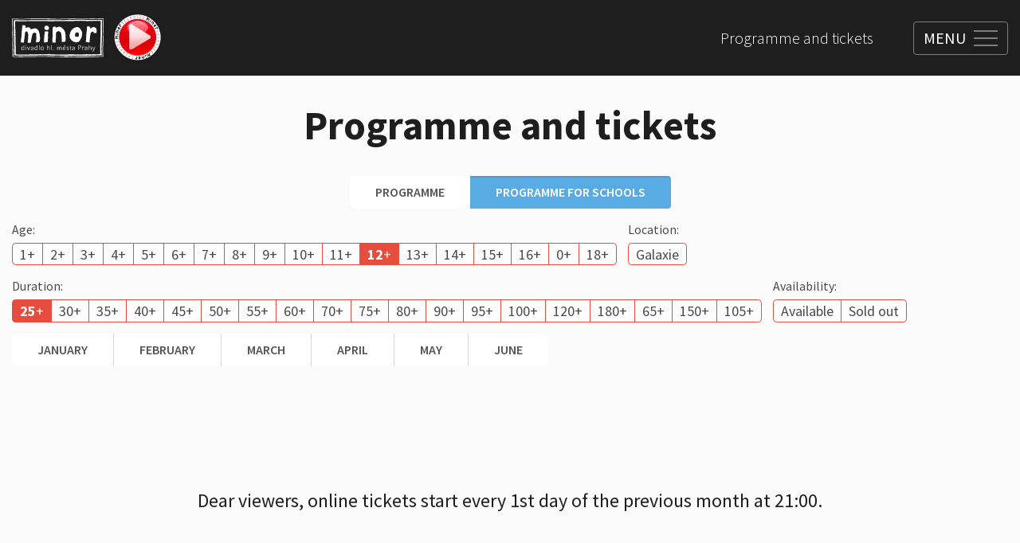

--- FILE ---
content_type: text/html; charset=utf-8
request_url: https://www.minor.cz/en/schools?age=12&duration=25&month=2024-11
body_size: 18431
content:
<!DOCTYPE html><html lang="en"><head><meta charSet="utf-8" data-next-head=""/><meta name="viewport" content="width=device-width" data-next-head=""/><link rel="icon" href="/favicon.ico" data-next-head=""/><title data-next-head="">Schools</title><link rel="preload" as="image" imageSrcSet="https://t.imgctx.com/width=384,quality=75,format=auto/https://s3.eu-central-1.amazonaws.com/api.contember.mangoweb.cz/minor/dac77340-72d0-4a5d-95ef-9fb8bd8d8fa6.svg 1x, https://t.imgctx.com/width=640,quality=75,format=auto/https://s3.eu-central-1.amazonaws.com/api.contember.mangoweb.cz/minor/dac77340-72d0-4a5d-95ef-9fb8bd8d8fa6.svg 2x" data-next-head=""/><link rel="apple-touch-icon" sizes="60x60" href="/apple-touch-icon.png"/><link rel="icon" type="image/png" sizes="32x32" href="/favicon-32x32.png"/><link rel="icon" type="image/png" sizes="16x16" href="/favicon-16x16.png"/><link rel="manifest" href="/site.webmanifest"/><link rel="mask-icon" href="/safari-pinned-tab.svg" color="#4f4f4f"/><meta name="msapplication-TileColor" content="#ffffff"/><meta name="theme-color" content="#ffffff"/><link rel="preconnect" href="https://fonts.googleapis.com"/><link rel="preconnect" href="https://fonts.gstatic.com"/><link href="https://fonts.googleapis.com/css2?family=Source+Sans+Pro:wght@200;300;400;600;700;900&amp;display=swap" rel="stylesheet"/><meta name="format-detection" content="telephone=no,date=no,address=no,email=no,url=no"/><script id="gtm-tracking" data-nscript="beforeInteractive">(function(w,d,s,l,i){w[l]=w[l]||[];w[l].push({'gtm.start':
								new Date().getTime(),event:'gtm.js'});var f=d.getElementsByTagName(s)[0],
								j=d.createElement(s),dl=l!='dataLayer'?'&l='+l:'';j.async=true;j.src=
								'https://www.googletagmanager.com/gtm.js?id='+i+dl;f.parentNode.insertBefore(j,f);
								})(window,document,'script','dataLayer','GTM-NZL554X');</script><link rel="preload" href="/_next/static/css/6ca263d2efdd94f3.css" as="style"/><link rel="stylesheet" href="/_next/static/css/6ca263d2efdd94f3.css" data-n-g=""/><link rel="preload" href="/_next/static/css/3d63b98446bc7e98.css" as="style"/><link rel="stylesheet" href="/_next/static/css/3d63b98446bc7e98.css" data-n-p=""/><link rel="preload" href="/_next/static/css/96e0208f84ddb35d.css" as="style"/><link rel="stylesheet" href="/_next/static/css/96e0208f84ddb35d.css" data-n-p=""/><noscript data-n-css=""></noscript><script defer="" nomodule="" src="/_next/static/chunks/polyfills-42372ed130431b0a.js"></script><script src="/_next/static/chunks/webpack-deecd80727c08b2a.js" defer=""></script><script src="/_next/static/chunks/framework-6080337cf9f60710.js" defer=""></script><script src="/_next/static/chunks/main-fb576a7cebb1e913.js" defer=""></script><script src="/_next/static/chunks/pages/_app-29f6e2ac789f6495.js" defer=""></script><script src="/_next/static/chunks/391-883fdfcd4ef271c5.js" defer=""></script><script src="/_next/static/chunks/pages/%5B%5B...page%5D%5D-6ccc21b979609287.js" defer=""></script><script src="/_next/static/e0du_CCVh4LQyvVJORbli/_buildManifest.js" defer=""></script><script src="/_next/static/e0du_CCVh4LQyvVJORbli/_ssgManifest.js" defer=""></script></head><body><noscript><iframe src="https://www.googletagmanager.com/ns.html?id=GTM-NZL554X"
            height="0" width="0" style="display:none;visibility:hidden"></iframe></noscript><div id="__next"><div class="Layout_wrapper__Sz6D8 Layout_view_programAndTicket__GQLUG"><div class="RecaptchaContextProvider_wrapper__88JqJ"><div></div></div><style>
						.SharedProgressLoadingIndicator {
							position: fixed;
							left: 0;
							top: 0;
							right: 0;
							z-index: 10;
						}
						.SharedProgressLoadingIndicator__in {
							position: absolute;
							top: 0;
							left: 0;
							right: 0;
							transform: translateY(-100%);
							transition-property: visibility, transform;
							transition-duration: 0.2s;
							visibility: hidden;
						}
						.SharedProgressLoadingIndicator--placement-bottom,
						.SharedProgressLoadingIndicator--placement-bottom .SharedProgressLoadingIndicator__in {
							top: auto;
							bottom: 0;
						}
						.SharedProgressLoadingIndicator--placement-bottom .SharedProgressLoadingIndicator__in {
							transform: translateY(100%);
						}
						.SharedProgressLoadingIndicator--loading .SharedProgressLoadingIndicator__in {
							transform: none;
							visibility: inherit;
						}
						@media (prefers-reduced-motion) {
							.SharedProgressLoadingIndicator__in {
								transition-duration: 0s;
							}
						}
					</style><div class="SharedProgressLoadingIndicator SharedProgressLoadingIndicator--placement-top"><div class="SharedProgressLoadingIndicator__in"><style>
						.ProgressLoadingIndicator {
							position: relative;
							height: 0.3125em;
							background-color: var(--ProgressLoadingIndicator-color, #027aff);
							overflow: hidden;
						}
						.ProgressLoadingIndicator::before {
							content: '';
							position: absolute;
							inset: 0;
							background-color: var(--ProgressLoadingIndicator-other-color, rgba(255, 255, 255, 0.4));
							animation: ProgressLoadingIndicator-wipe 1s infinite;
						}
						@keyframes ProgressLoadingIndicator-wipe {
							0% {
								transform: translateX(-100%);
							}
							100% {
								transform: translateX(100%);
							}
						}
						@media (prefers-reduced-motion) {
							.ProgressLoadingIndicator::before {
								animation-duration: 20s;
							}
						}
					</style><div class="ProgressLoadingIndicator"></div></div></div><header class="Header_wrapper__eY582"><div class="Container_wrapper__b6rXS"><div class="Container_main__nZrmH Container_view_size_large__KnGXX"><div class="Header_main__5k0zr"><div class="Header_leftSide__4t8Z_"><a class="Header_logo__vnNv4" href="/en"><img alt="" width="300" height="127" decoding="async" data-nimg="1" class="Header_logoImage__Tk6Tv" style="color:transparent" srcSet="https://t.imgctx.com/width=384,quality=75,format=auto/https://s3.eu-central-1.amazonaws.com/api.contember.mangoweb.cz/minor/dac77340-72d0-4a5d-95ef-9fb8bd8d8fa6.svg 1x, https://t.imgctx.com/width=640,quality=75,format=auto/https://s3.eu-central-1.amazonaws.com/api.contember.mangoweb.cz/minor/dac77340-72d0-4a5d-95ef-9fb8bd8d8fa6.svg 2x" src="https://t.imgctx.com/width=640,quality=75,format=auto/https://s3.eu-central-1.amazonaws.com/api.contember.mangoweb.cz/minor/dac77340-72d0-4a5d-95ef-9fb8bd8d8fa6.svg"/></a><a class="Header_minorTv__ZBTQo" href="https://tvminor.uscreen.io/"><img alt="" loading="lazy" decoding="async" data-nimg="fill" class="Header_minorTvImage__Qtwk4" style="position:absolute;height:100%;width:100%;left:0;top:0;right:0;bottom:0;color:transparent;background-size:cover;background-position:50% 50%;background-repeat:no-repeat;background-image:url(&quot;data:image/svg+xml;charset=utf-8,%3Csvg xmlns=&#x27;http://www.w3.org/2000/svg&#x27; %3E%3Cfilter id=&#x27;b&#x27; color-interpolation-filters=&#x27;sRGB&#x27;%3E%3CfeGaussianBlur stdDeviation=&#x27;20&#x27;/%3E%3CfeColorMatrix values=&#x27;1 0 0 0 0 0 1 0 0 0 0 0 1 0 0 0 0 0 100 -1&#x27; result=&#x27;s&#x27;/%3E%3CfeFlood x=&#x27;0&#x27; y=&#x27;0&#x27; width=&#x27;100%25&#x27; height=&#x27;100%25&#x27;/%3E%3CfeComposite operator=&#x27;out&#x27; in=&#x27;s&#x27;/%3E%3CfeComposite in2=&#x27;SourceGraphic&#x27;/%3E%3CfeGaussianBlur stdDeviation=&#x27;20&#x27;/%3E%3C/filter%3E%3Cimage width=&#x27;100%25&#x27; height=&#x27;100%25&#x27; x=&#x27;0&#x27; y=&#x27;0&#x27; preserveAspectRatio=&#x27;none&#x27; style=&#x27;filter: url(%23b);&#x27; href=&#x27;https://s3.eu-central-1.amazonaws.com/api.contember.mangoweb.cz/minor/2bc97299-5859-4b20-aad9-f2b84416125f.png&#x27;/%3E%3C/svg%3E&quot;)" sizes="100px" srcSet="https://t.imgctx.com/width=16,quality=75,format=auto/https://s3.eu-central-1.amazonaws.com/api.contember.mangoweb.cz/minor/2bc97299-5859-4b20-aad9-f2b84416125f.png 16w, https://t.imgctx.com/width=32,quality=75,format=auto/https://s3.eu-central-1.amazonaws.com/api.contember.mangoweb.cz/minor/2bc97299-5859-4b20-aad9-f2b84416125f.png 32w, https://t.imgctx.com/width=48,quality=75,format=auto/https://s3.eu-central-1.amazonaws.com/api.contember.mangoweb.cz/minor/2bc97299-5859-4b20-aad9-f2b84416125f.png 48w, https://t.imgctx.com/width=64,quality=75,format=auto/https://s3.eu-central-1.amazonaws.com/api.contember.mangoweb.cz/minor/2bc97299-5859-4b20-aad9-f2b84416125f.png 64w, https://t.imgctx.com/width=96,quality=75,format=auto/https://s3.eu-central-1.amazonaws.com/api.contember.mangoweb.cz/minor/2bc97299-5859-4b20-aad9-f2b84416125f.png 96w, https://t.imgctx.com/width=128,quality=75,format=auto/https://s3.eu-central-1.amazonaws.com/api.contember.mangoweb.cz/minor/2bc97299-5859-4b20-aad9-f2b84416125f.png 128w, https://t.imgctx.com/width=256,quality=75,format=auto/https://s3.eu-central-1.amazonaws.com/api.contember.mangoweb.cz/minor/2bc97299-5859-4b20-aad9-f2b84416125f.png 256w, https://t.imgctx.com/width=384,quality=75,format=auto/https://s3.eu-central-1.amazonaws.com/api.contember.mangoweb.cz/minor/2bc97299-5859-4b20-aad9-f2b84416125f.png 384w, https://t.imgctx.com/width=640,quality=75,format=auto/https://s3.eu-central-1.amazonaws.com/api.contember.mangoweb.cz/minor/2bc97299-5859-4b20-aad9-f2b84416125f.png 640w, https://t.imgctx.com/width=750,quality=75,format=auto/https://s3.eu-central-1.amazonaws.com/api.contember.mangoweb.cz/minor/2bc97299-5859-4b20-aad9-f2b84416125f.png 750w, https://t.imgctx.com/width=828,quality=75,format=auto/https://s3.eu-central-1.amazonaws.com/api.contember.mangoweb.cz/minor/2bc97299-5859-4b20-aad9-f2b84416125f.png 828w, https://t.imgctx.com/width=1080,quality=75,format=auto/https://s3.eu-central-1.amazonaws.com/api.contember.mangoweb.cz/minor/2bc97299-5859-4b20-aad9-f2b84416125f.png 1080w, https://t.imgctx.com/width=1200,quality=75,format=auto/https://s3.eu-central-1.amazonaws.com/api.contember.mangoweb.cz/minor/2bc97299-5859-4b20-aad9-f2b84416125f.png 1200w, https://t.imgctx.com/width=1920,quality=75,format=auto/https://s3.eu-central-1.amazonaws.com/api.contember.mangoweb.cz/minor/2bc97299-5859-4b20-aad9-f2b84416125f.png 1920w, https://t.imgctx.com/width=2048,quality=75,format=auto/https://s3.eu-central-1.amazonaws.com/api.contember.mangoweb.cz/minor/2bc97299-5859-4b20-aad9-f2b84416125f.png 2048w, https://t.imgctx.com/width=3840,quality=75,format=auto/https://s3.eu-central-1.amazonaws.com/api.contember.mangoweb.cz/minor/2bc97299-5859-4b20-aad9-f2b84416125f.png 3840w" src="https://t.imgctx.com/width=3840,quality=75,format=auto/https://s3.eu-central-1.amazonaws.com/api.contember.mangoweb.cz/minor/2bc97299-5859-4b20-aad9-f2b84416125f.png"/></a></div><div class="Header_navigations__0u0t8"><div class="Header_secondaryNavigation__5GaEo"><nav aria-label="secondary list navigation"><ul class="HeaderSecondaryNavigation_list__VBmhS"><li class="HeaderSecondaryNavigation_item__1P75M"><a class="HeaderSecondaryNavigation_link__PhIkM" href="/en/programme-and-tickets">Programme and tickets</a></li></ul></nav></div><div class="HeaderMainNavigationOverlay_wrapper__3nQAr"><div class="HeaderMainNavigationOverlay_sublinkList__pPE4F"><div class="HeaderMainNavigationOverlay_sublinkItem__HZdYE"><div class="HeaderMainNavigationSublinks_wrapper__tNLG_"><div class="Container_wrapper__b6rXS"><div class="Container_main__nZrmH Container_view_size_wide__w13BO Container_view_height_full__DxR4T Container_view_disableGutters_full__BLW5w"><div class="HeaderMainNavigationSublinks_main__OE9i8"><div class="HeaderMainNavigationSublinks_grid__X270S"><div class="HeaderMainNavigationSublinks_item__RNI9F" style="--HeaderMainNavigationSublinks-item-index:0"><a class="HeaderMainNavigationSublinks_link___2LAG" href="/en/about-theatre/how-does-it-look-inside"><figure class="HeaderMainNavigationSublinks_figure__ipUBX"><div class="HeaderMainNavigationSublinks_image__5tEpZ"><div class="ImageAspectRatio_view_rounded__xTed_"><div class="ImageAspectRatio_image__xRAxp ImageAspectRatio_view_squared__er_61 ImageAspectRatio_view_default__l8iQj" style="--ImageAspectRatio-image-width:400;--ImageAspectRatio-image-height:400;--ImageAspectRatio-image-maxHeight:auto"><img alt="" loading="lazy" decoding="async" data-nimg="fill" class="ImageAspectRatio_imageIn__ADYcq ImageAspectRatio_is_fill__ymH0D" style="position:absolute;height:100%;width:100%;left:0;top:0;right:0;bottom:0;color:transparent;background-size:cover;background-position:50% 50%;background-repeat:no-repeat;background-image:url(&quot;data:image/svg+xml;charset=utf-8,%3Csvg xmlns=&#x27;http://www.w3.org/2000/svg&#x27; %3E%3Cfilter id=&#x27;b&#x27; color-interpolation-filters=&#x27;sRGB&#x27;%3E%3CfeGaussianBlur stdDeviation=&#x27;20&#x27;/%3E%3CfeColorMatrix values=&#x27;1 0 0 0 0 0 1 0 0 0 0 0 1 0 0 0 0 0 100 -1&#x27; result=&#x27;s&#x27;/%3E%3CfeFlood x=&#x27;0&#x27; y=&#x27;0&#x27; width=&#x27;100%25&#x27; height=&#x27;100%25&#x27;/%3E%3CfeComposite operator=&#x27;out&#x27; in=&#x27;s&#x27;/%3E%3CfeComposite in2=&#x27;SourceGraphic&#x27;/%3E%3CfeGaussianBlur stdDeviation=&#x27;20&#x27;/%3E%3C/filter%3E%3Cimage width=&#x27;100%25&#x27; height=&#x27;100%25&#x27; x=&#x27;0&#x27; y=&#x27;0&#x27; preserveAspectRatio=&#x27;none&#x27; style=&#x27;filter: url(%23b);&#x27; href=&#x27;https://s3.eu-central-1.amazonaws.com/api.contember.mangoweb.cz/minor/26072233-73df-4951-8851-58656b11eb38.jpeg&#x27;/%3E%3C/svg%3E&quot;)" sizes="300px" srcSet="https://t.imgctx.com/width=16,quality=75,format=auto/https://s3.eu-central-1.amazonaws.com/api.contember.mangoweb.cz/minor/26072233-73df-4951-8851-58656b11eb38.jpeg 16w, https://t.imgctx.com/width=32,quality=75,format=auto/https://s3.eu-central-1.amazonaws.com/api.contember.mangoweb.cz/minor/26072233-73df-4951-8851-58656b11eb38.jpeg 32w, https://t.imgctx.com/width=48,quality=75,format=auto/https://s3.eu-central-1.amazonaws.com/api.contember.mangoweb.cz/minor/26072233-73df-4951-8851-58656b11eb38.jpeg 48w, https://t.imgctx.com/width=64,quality=75,format=auto/https://s3.eu-central-1.amazonaws.com/api.contember.mangoweb.cz/minor/26072233-73df-4951-8851-58656b11eb38.jpeg 64w, https://t.imgctx.com/width=96,quality=75,format=auto/https://s3.eu-central-1.amazonaws.com/api.contember.mangoweb.cz/minor/26072233-73df-4951-8851-58656b11eb38.jpeg 96w, https://t.imgctx.com/width=128,quality=75,format=auto/https://s3.eu-central-1.amazonaws.com/api.contember.mangoweb.cz/minor/26072233-73df-4951-8851-58656b11eb38.jpeg 128w, https://t.imgctx.com/width=256,quality=75,format=auto/https://s3.eu-central-1.amazonaws.com/api.contember.mangoweb.cz/minor/26072233-73df-4951-8851-58656b11eb38.jpeg 256w, https://t.imgctx.com/width=384,quality=75,format=auto/https://s3.eu-central-1.amazonaws.com/api.contember.mangoweb.cz/minor/26072233-73df-4951-8851-58656b11eb38.jpeg 384w, https://t.imgctx.com/width=640,quality=75,format=auto/https://s3.eu-central-1.amazonaws.com/api.contember.mangoweb.cz/minor/26072233-73df-4951-8851-58656b11eb38.jpeg 640w, https://t.imgctx.com/width=750,quality=75,format=auto/https://s3.eu-central-1.amazonaws.com/api.contember.mangoweb.cz/minor/26072233-73df-4951-8851-58656b11eb38.jpeg 750w, https://t.imgctx.com/width=828,quality=75,format=auto/https://s3.eu-central-1.amazonaws.com/api.contember.mangoweb.cz/minor/26072233-73df-4951-8851-58656b11eb38.jpeg 828w, https://t.imgctx.com/width=1080,quality=75,format=auto/https://s3.eu-central-1.amazonaws.com/api.contember.mangoweb.cz/minor/26072233-73df-4951-8851-58656b11eb38.jpeg 1080w, https://t.imgctx.com/width=1200,quality=75,format=auto/https://s3.eu-central-1.amazonaws.com/api.contember.mangoweb.cz/minor/26072233-73df-4951-8851-58656b11eb38.jpeg 1200w, https://t.imgctx.com/width=1920,quality=75,format=auto/https://s3.eu-central-1.amazonaws.com/api.contember.mangoweb.cz/minor/26072233-73df-4951-8851-58656b11eb38.jpeg 1920w, https://t.imgctx.com/width=2048,quality=75,format=auto/https://s3.eu-central-1.amazonaws.com/api.contember.mangoweb.cz/minor/26072233-73df-4951-8851-58656b11eb38.jpeg 2048w, https://t.imgctx.com/width=3840,quality=75,format=auto/https://s3.eu-central-1.amazonaws.com/api.contember.mangoweb.cz/minor/26072233-73df-4951-8851-58656b11eb38.jpeg 3840w" src="https://t.imgctx.com/width=3840,quality=75,format=auto/https://s3.eu-central-1.amazonaws.com/api.contember.mangoweb.cz/minor/26072233-73df-4951-8851-58656b11eb38.jpeg"/></div></div></div><figcaption class="HeaderMainNavigationSublinks_figureCaption__cmRLs">What does it look like inside?</figcaption></figure></a></div><div class="HeaderMainNavigationSublinks_item__RNI9F" style="--HeaderMainNavigationSublinks-item-index:1"><a class="HeaderMainNavigationSublinks_link___2LAG" href="/en/about-theatre/minor-yesterday-and-today"><figure class="HeaderMainNavigationSublinks_figure__ipUBX"><div class="HeaderMainNavigationSublinks_image__5tEpZ"><div class="ImageAspectRatio_view_rounded__xTed_"><div class="ImageAspectRatio_image__xRAxp ImageAspectRatio_view_squared__er_61 ImageAspectRatio_view_default__l8iQj" style="--ImageAspectRatio-image-width:400;--ImageAspectRatio-image-height:400;--ImageAspectRatio-image-maxHeight:auto"><img alt="" loading="lazy" decoding="async" data-nimg="fill" class="ImageAspectRatio_imageIn__ADYcq ImageAspectRatio_is_fill__ymH0D" style="position:absolute;height:100%;width:100%;left:0;top:0;right:0;bottom:0;color:transparent;background-size:cover;background-position:50% 50%;background-repeat:no-repeat;background-image:url(&quot;data:image/svg+xml;charset=utf-8,%3Csvg xmlns=&#x27;http://www.w3.org/2000/svg&#x27; %3E%3Cfilter id=&#x27;b&#x27; color-interpolation-filters=&#x27;sRGB&#x27;%3E%3CfeGaussianBlur stdDeviation=&#x27;20&#x27;/%3E%3CfeColorMatrix values=&#x27;1 0 0 0 0 0 1 0 0 0 0 0 1 0 0 0 0 0 100 -1&#x27; result=&#x27;s&#x27;/%3E%3CfeFlood x=&#x27;0&#x27; y=&#x27;0&#x27; width=&#x27;100%25&#x27; height=&#x27;100%25&#x27;/%3E%3CfeComposite operator=&#x27;out&#x27; in=&#x27;s&#x27;/%3E%3CfeComposite in2=&#x27;SourceGraphic&#x27;/%3E%3CfeGaussianBlur stdDeviation=&#x27;20&#x27;/%3E%3C/filter%3E%3Cimage width=&#x27;100%25&#x27; height=&#x27;100%25&#x27; x=&#x27;0&#x27; y=&#x27;0&#x27; preserveAspectRatio=&#x27;none&#x27; style=&#x27;filter: url(%23b);&#x27; href=&#x27;https://s3.eu-central-1.amazonaws.com/api.contember.mangoweb.cz/minor/85c04819-765c-43f8-9008-1d6502739867.jpeg&#x27;/%3E%3C/svg%3E&quot;)" sizes="300px" srcSet="https://t.imgctx.com/width=16,quality=75,format=auto/https://s3.eu-central-1.amazonaws.com/api.contember.mangoweb.cz/minor/85c04819-765c-43f8-9008-1d6502739867.jpeg 16w, https://t.imgctx.com/width=32,quality=75,format=auto/https://s3.eu-central-1.amazonaws.com/api.contember.mangoweb.cz/minor/85c04819-765c-43f8-9008-1d6502739867.jpeg 32w, https://t.imgctx.com/width=48,quality=75,format=auto/https://s3.eu-central-1.amazonaws.com/api.contember.mangoweb.cz/minor/85c04819-765c-43f8-9008-1d6502739867.jpeg 48w, https://t.imgctx.com/width=64,quality=75,format=auto/https://s3.eu-central-1.amazonaws.com/api.contember.mangoweb.cz/minor/85c04819-765c-43f8-9008-1d6502739867.jpeg 64w, https://t.imgctx.com/width=96,quality=75,format=auto/https://s3.eu-central-1.amazonaws.com/api.contember.mangoweb.cz/minor/85c04819-765c-43f8-9008-1d6502739867.jpeg 96w, https://t.imgctx.com/width=128,quality=75,format=auto/https://s3.eu-central-1.amazonaws.com/api.contember.mangoweb.cz/minor/85c04819-765c-43f8-9008-1d6502739867.jpeg 128w, https://t.imgctx.com/width=256,quality=75,format=auto/https://s3.eu-central-1.amazonaws.com/api.contember.mangoweb.cz/minor/85c04819-765c-43f8-9008-1d6502739867.jpeg 256w, https://t.imgctx.com/width=384,quality=75,format=auto/https://s3.eu-central-1.amazonaws.com/api.contember.mangoweb.cz/minor/85c04819-765c-43f8-9008-1d6502739867.jpeg 384w, https://t.imgctx.com/width=640,quality=75,format=auto/https://s3.eu-central-1.amazonaws.com/api.contember.mangoweb.cz/minor/85c04819-765c-43f8-9008-1d6502739867.jpeg 640w, https://t.imgctx.com/width=750,quality=75,format=auto/https://s3.eu-central-1.amazonaws.com/api.contember.mangoweb.cz/minor/85c04819-765c-43f8-9008-1d6502739867.jpeg 750w, https://t.imgctx.com/width=828,quality=75,format=auto/https://s3.eu-central-1.amazonaws.com/api.contember.mangoweb.cz/minor/85c04819-765c-43f8-9008-1d6502739867.jpeg 828w, https://t.imgctx.com/width=1080,quality=75,format=auto/https://s3.eu-central-1.amazonaws.com/api.contember.mangoweb.cz/minor/85c04819-765c-43f8-9008-1d6502739867.jpeg 1080w, https://t.imgctx.com/width=1200,quality=75,format=auto/https://s3.eu-central-1.amazonaws.com/api.contember.mangoweb.cz/minor/85c04819-765c-43f8-9008-1d6502739867.jpeg 1200w, https://t.imgctx.com/width=1920,quality=75,format=auto/https://s3.eu-central-1.amazonaws.com/api.contember.mangoweb.cz/minor/85c04819-765c-43f8-9008-1d6502739867.jpeg 1920w, https://t.imgctx.com/width=2048,quality=75,format=auto/https://s3.eu-central-1.amazonaws.com/api.contember.mangoweb.cz/minor/85c04819-765c-43f8-9008-1d6502739867.jpeg 2048w, https://t.imgctx.com/width=3840,quality=75,format=auto/https://s3.eu-central-1.amazonaws.com/api.contember.mangoweb.cz/minor/85c04819-765c-43f8-9008-1d6502739867.jpeg 3840w" src="https://t.imgctx.com/width=3840,quality=75,format=auto/https://s3.eu-central-1.amazonaws.com/api.contember.mangoweb.cz/minor/85c04819-765c-43f8-9008-1d6502739867.jpeg"/></div></div></div><figcaption class="HeaderMainNavigationSublinks_figureCaption__cmRLs">Minor yesterday and today</figcaption></figure></a></div><div class="HeaderMainNavigationSublinks_item__RNI9F" style="--HeaderMainNavigationSublinks-item-index:2"><a class="HeaderMainNavigationSublinks_link___2LAG" href="/en/about-theatre/minor-gallery"><figure class="HeaderMainNavigationSublinks_figure__ipUBX"><div class="HeaderMainNavigationSublinks_image__5tEpZ"><div class="ImageAspectRatio_view_rounded__xTed_"><div class="ImageAspectRatio_image__xRAxp ImageAspectRatio_view_squared__er_61 ImageAspectRatio_view_default__l8iQj" style="--ImageAspectRatio-image-width:1600;--ImageAspectRatio-image-height:1066;--ImageAspectRatio-image-maxHeight:auto"><img alt="" loading="lazy" decoding="async" data-nimg="fill" class="ImageAspectRatio_imageIn__ADYcq ImageAspectRatio_is_fill__ymH0D" style="position:absolute;height:100%;width:100%;left:0;top:0;right:0;bottom:0;color:transparent;background-size:cover;background-position:50% 50%;background-repeat:no-repeat;background-image:url(&quot;data:image/svg+xml;charset=utf-8,%3Csvg xmlns=&#x27;http://www.w3.org/2000/svg&#x27; %3E%3Cfilter id=&#x27;b&#x27; color-interpolation-filters=&#x27;sRGB&#x27;%3E%3CfeGaussianBlur stdDeviation=&#x27;20&#x27;/%3E%3CfeColorMatrix values=&#x27;1 0 0 0 0 0 1 0 0 0 0 0 1 0 0 0 0 0 100 -1&#x27; result=&#x27;s&#x27;/%3E%3CfeFlood x=&#x27;0&#x27; y=&#x27;0&#x27; width=&#x27;100%25&#x27; height=&#x27;100%25&#x27;/%3E%3CfeComposite operator=&#x27;out&#x27; in=&#x27;s&#x27;/%3E%3CfeComposite in2=&#x27;SourceGraphic&#x27;/%3E%3CfeGaussianBlur stdDeviation=&#x27;20&#x27;/%3E%3C/filter%3E%3Cimage width=&#x27;100%25&#x27; height=&#x27;100%25&#x27; x=&#x27;0&#x27; y=&#x27;0&#x27; preserveAspectRatio=&#x27;none&#x27; style=&#x27;filter: url(%23b);&#x27; href=&#x27;https://s3.eu-central-1.amazonaws.com/api.contember.mangoweb.cz/minor/a73b169e-aaa5-4176-a821-269fd4d59e47.webp&#x27;/%3E%3C/svg%3E&quot;)" sizes="300px" srcSet="https://t.imgctx.com/width=16,quality=75,format=auto/https://s3.eu-central-1.amazonaws.com/api.contember.mangoweb.cz/minor/a73b169e-aaa5-4176-a821-269fd4d59e47.webp 16w, https://t.imgctx.com/width=32,quality=75,format=auto/https://s3.eu-central-1.amazonaws.com/api.contember.mangoweb.cz/minor/a73b169e-aaa5-4176-a821-269fd4d59e47.webp 32w, https://t.imgctx.com/width=48,quality=75,format=auto/https://s3.eu-central-1.amazonaws.com/api.contember.mangoweb.cz/minor/a73b169e-aaa5-4176-a821-269fd4d59e47.webp 48w, https://t.imgctx.com/width=64,quality=75,format=auto/https://s3.eu-central-1.amazonaws.com/api.contember.mangoweb.cz/minor/a73b169e-aaa5-4176-a821-269fd4d59e47.webp 64w, https://t.imgctx.com/width=96,quality=75,format=auto/https://s3.eu-central-1.amazonaws.com/api.contember.mangoweb.cz/minor/a73b169e-aaa5-4176-a821-269fd4d59e47.webp 96w, https://t.imgctx.com/width=128,quality=75,format=auto/https://s3.eu-central-1.amazonaws.com/api.contember.mangoweb.cz/minor/a73b169e-aaa5-4176-a821-269fd4d59e47.webp 128w, https://t.imgctx.com/width=256,quality=75,format=auto/https://s3.eu-central-1.amazonaws.com/api.contember.mangoweb.cz/minor/a73b169e-aaa5-4176-a821-269fd4d59e47.webp 256w, https://t.imgctx.com/width=384,quality=75,format=auto/https://s3.eu-central-1.amazonaws.com/api.contember.mangoweb.cz/minor/a73b169e-aaa5-4176-a821-269fd4d59e47.webp 384w, https://t.imgctx.com/width=640,quality=75,format=auto/https://s3.eu-central-1.amazonaws.com/api.contember.mangoweb.cz/minor/a73b169e-aaa5-4176-a821-269fd4d59e47.webp 640w, https://t.imgctx.com/width=750,quality=75,format=auto/https://s3.eu-central-1.amazonaws.com/api.contember.mangoweb.cz/minor/a73b169e-aaa5-4176-a821-269fd4d59e47.webp 750w, https://t.imgctx.com/width=828,quality=75,format=auto/https://s3.eu-central-1.amazonaws.com/api.contember.mangoweb.cz/minor/a73b169e-aaa5-4176-a821-269fd4d59e47.webp 828w, https://t.imgctx.com/width=1080,quality=75,format=auto/https://s3.eu-central-1.amazonaws.com/api.contember.mangoweb.cz/minor/a73b169e-aaa5-4176-a821-269fd4d59e47.webp 1080w, https://t.imgctx.com/width=1200,quality=75,format=auto/https://s3.eu-central-1.amazonaws.com/api.contember.mangoweb.cz/minor/a73b169e-aaa5-4176-a821-269fd4d59e47.webp 1200w, https://t.imgctx.com/width=1920,quality=75,format=auto/https://s3.eu-central-1.amazonaws.com/api.contember.mangoweb.cz/minor/a73b169e-aaa5-4176-a821-269fd4d59e47.webp 1920w, https://t.imgctx.com/width=2048,quality=75,format=auto/https://s3.eu-central-1.amazonaws.com/api.contember.mangoweb.cz/minor/a73b169e-aaa5-4176-a821-269fd4d59e47.webp 2048w, https://t.imgctx.com/width=3840,quality=75,format=auto/https://s3.eu-central-1.amazonaws.com/api.contember.mangoweb.cz/minor/a73b169e-aaa5-4176-a821-269fd4d59e47.webp 3840w" src="https://t.imgctx.com/width=3840,quality=75,format=auto/https://s3.eu-central-1.amazonaws.com/api.contember.mangoweb.cz/minor/a73b169e-aaa5-4176-a821-269fd4d59e47.webp"/></div></div></div><figcaption class="HeaderMainNavigationSublinks_figureCaption__cmRLs">Minor Gallery</figcaption></figure></a></div><div class="HeaderMainNavigationSublinks_item__RNI9F" style="--HeaderMainNavigationSublinks-item-index:3"><a class="HeaderMainNavigationSublinks_link___2LAG" href="/en/about-theatre/ponorka-gallery"><figure class="HeaderMainNavigationSublinks_figure__ipUBX"><div class="HeaderMainNavigationSublinks_image__5tEpZ"><div class="ImageAspectRatio_view_rounded__xTed_"><div class="ImageAspectRatio_image__xRAxp ImageAspectRatio_view_squared__er_61 ImageAspectRatio_view_default__l8iQj" style="--ImageAspectRatio-image-width:1600;--ImageAspectRatio-image-height:488;--ImageAspectRatio-image-maxHeight:auto"><img alt="" loading="lazy" decoding="async" data-nimg="fill" class="ImageAspectRatio_imageIn__ADYcq ImageAspectRatio_is_fill__ymH0D" style="position:absolute;height:100%;width:100%;left:0;top:0;right:0;bottom:0;color:transparent;background-size:cover;background-position:50% 50%;background-repeat:no-repeat;background-image:url(&quot;data:image/svg+xml;charset=utf-8,%3Csvg xmlns=&#x27;http://www.w3.org/2000/svg&#x27; %3E%3Cfilter id=&#x27;b&#x27; color-interpolation-filters=&#x27;sRGB&#x27;%3E%3CfeGaussianBlur stdDeviation=&#x27;20&#x27;/%3E%3CfeColorMatrix values=&#x27;1 0 0 0 0 0 1 0 0 0 0 0 1 0 0 0 0 0 100 -1&#x27; result=&#x27;s&#x27;/%3E%3CfeFlood x=&#x27;0&#x27; y=&#x27;0&#x27; width=&#x27;100%25&#x27; height=&#x27;100%25&#x27;/%3E%3CfeComposite operator=&#x27;out&#x27; in=&#x27;s&#x27;/%3E%3CfeComposite in2=&#x27;SourceGraphic&#x27;/%3E%3CfeGaussianBlur stdDeviation=&#x27;20&#x27;/%3E%3C/filter%3E%3Cimage width=&#x27;100%25&#x27; height=&#x27;100%25&#x27; x=&#x27;0&#x27; y=&#x27;0&#x27; preserveAspectRatio=&#x27;none&#x27; style=&#x27;filter: url(%23b);&#x27; href=&#x27;https://s3.eu-central-1.amazonaws.com/api.contember.mangoweb.cz/minor/c3eac383-2498-4221-94c3-39cf7d8e16be.webp&#x27;/%3E%3C/svg%3E&quot;)" sizes="300px" srcSet="https://t.imgctx.com/width=16,quality=75,format=auto/https://s3.eu-central-1.amazonaws.com/api.contember.mangoweb.cz/minor/c3eac383-2498-4221-94c3-39cf7d8e16be.webp 16w, https://t.imgctx.com/width=32,quality=75,format=auto/https://s3.eu-central-1.amazonaws.com/api.contember.mangoweb.cz/minor/c3eac383-2498-4221-94c3-39cf7d8e16be.webp 32w, https://t.imgctx.com/width=48,quality=75,format=auto/https://s3.eu-central-1.amazonaws.com/api.contember.mangoweb.cz/minor/c3eac383-2498-4221-94c3-39cf7d8e16be.webp 48w, https://t.imgctx.com/width=64,quality=75,format=auto/https://s3.eu-central-1.amazonaws.com/api.contember.mangoweb.cz/minor/c3eac383-2498-4221-94c3-39cf7d8e16be.webp 64w, https://t.imgctx.com/width=96,quality=75,format=auto/https://s3.eu-central-1.amazonaws.com/api.contember.mangoweb.cz/minor/c3eac383-2498-4221-94c3-39cf7d8e16be.webp 96w, https://t.imgctx.com/width=128,quality=75,format=auto/https://s3.eu-central-1.amazonaws.com/api.contember.mangoweb.cz/minor/c3eac383-2498-4221-94c3-39cf7d8e16be.webp 128w, https://t.imgctx.com/width=256,quality=75,format=auto/https://s3.eu-central-1.amazonaws.com/api.contember.mangoweb.cz/minor/c3eac383-2498-4221-94c3-39cf7d8e16be.webp 256w, https://t.imgctx.com/width=384,quality=75,format=auto/https://s3.eu-central-1.amazonaws.com/api.contember.mangoweb.cz/minor/c3eac383-2498-4221-94c3-39cf7d8e16be.webp 384w, https://t.imgctx.com/width=640,quality=75,format=auto/https://s3.eu-central-1.amazonaws.com/api.contember.mangoweb.cz/minor/c3eac383-2498-4221-94c3-39cf7d8e16be.webp 640w, https://t.imgctx.com/width=750,quality=75,format=auto/https://s3.eu-central-1.amazonaws.com/api.contember.mangoweb.cz/minor/c3eac383-2498-4221-94c3-39cf7d8e16be.webp 750w, https://t.imgctx.com/width=828,quality=75,format=auto/https://s3.eu-central-1.amazonaws.com/api.contember.mangoweb.cz/minor/c3eac383-2498-4221-94c3-39cf7d8e16be.webp 828w, https://t.imgctx.com/width=1080,quality=75,format=auto/https://s3.eu-central-1.amazonaws.com/api.contember.mangoweb.cz/minor/c3eac383-2498-4221-94c3-39cf7d8e16be.webp 1080w, https://t.imgctx.com/width=1200,quality=75,format=auto/https://s3.eu-central-1.amazonaws.com/api.contember.mangoweb.cz/minor/c3eac383-2498-4221-94c3-39cf7d8e16be.webp 1200w, https://t.imgctx.com/width=1920,quality=75,format=auto/https://s3.eu-central-1.amazonaws.com/api.contember.mangoweb.cz/minor/c3eac383-2498-4221-94c3-39cf7d8e16be.webp 1920w, https://t.imgctx.com/width=2048,quality=75,format=auto/https://s3.eu-central-1.amazonaws.com/api.contember.mangoweb.cz/minor/c3eac383-2498-4221-94c3-39cf7d8e16be.webp 2048w, https://t.imgctx.com/width=3840,quality=75,format=auto/https://s3.eu-central-1.amazonaws.com/api.contember.mangoweb.cz/minor/c3eac383-2498-4221-94c3-39cf7d8e16be.webp 3840w" src="https://t.imgctx.com/width=3840,quality=75,format=auto/https://s3.eu-central-1.amazonaws.com/api.contember.mangoweb.cz/minor/c3eac383-2498-4221-94c3-39cf7d8e16be.webp"/></div></div></div><figcaption class="HeaderMainNavigationSublinks_figureCaption__cmRLs">Ponorka Gallery</figcaption></figure></a></div><div class="HeaderMainNavigationSublinks_item__RNI9F" style="--HeaderMainNavigationSublinks-item-index:4"><a class="HeaderMainNavigationSublinks_link___2LAG" href="/en/about-theatre/the-minor-theatre-shop"><figure class="HeaderMainNavigationSublinks_figure__ipUBX"><div class="HeaderMainNavigationSublinks_image__5tEpZ"><div class="ImageAspectRatio_view_rounded__xTed_"><div class="ImageAspectRatio_image__xRAxp ImageAspectRatio_view_squared__er_61 ImageAspectRatio_view_default__l8iQj" style="--ImageAspectRatio-image-width:1600;--ImageAspectRatio-image-height:900;--ImageAspectRatio-image-maxHeight:auto"><img alt="" loading="lazy" decoding="async" data-nimg="fill" class="ImageAspectRatio_imageIn__ADYcq ImageAspectRatio_is_fill__ymH0D" style="position:absolute;height:100%;width:100%;left:0;top:0;right:0;bottom:0;color:transparent;background-size:cover;background-position:50% 50%;background-repeat:no-repeat;background-image:url(&quot;data:image/svg+xml;charset=utf-8,%3Csvg xmlns=&#x27;http://www.w3.org/2000/svg&#x27; %3E%3Cfilter id=&#x27;b&#x27; color-interpolation-filters=&#x27;sRGB&#x27;%3E%3CfeGaussianBlur stdDeviation=&#x27;20&#x27;/%3E%3CfeColorMatrix values=&#x27;1 0 0 0 0 0 1 0 0 0 0 0 1 0 0 0 0 0 100 -1&#x27; result=&#x27;s&#x27;/%3E%3CfeFlood x=&#x27;0&#x27; y=&#x27;0&#x27; width=&#x27;100%25&#x27; height=&#x27;100%25&#x27;/%3E%3CfeComposite operator=&#x27;out&#x27; in=&#x27;s&#x27;/%3E%3CfeComposite in2=&#x27;SourceGraphic&#x27;/%3E%3CfeGaussianBlur stdDeviation=&#x27;20&#x27;/%3E%3C/filter%3E%3Cimage width=&#x27;100%25&#x27; height=&#x27;100%25&#x27; x=&#x27;0&#x27; y=&#x27;0&#x27; preserveAspectRatio=&#x27;none&#x27; style=&#x27;filter: url(%23b);&#x27; href=&#x27;https://s3.eu-central-1.amazonaws.com/api.contember.mangoweb.cz/minor/75c59299-18ba-4bd2-886c-7f4ac8241f3d.webp&#x27;/%3E%3C/svg%3E&quot;)" sizes="300px" srcSet="https://t.imgctx.com/width=16,quality=75,format=auto/https://s3.eu-central-1.amazonaws.com/api.contember.mangoweb.cz/minor/75c59299-18ba-4bd2-886c-7f4ac8241f3d.webp 16w, https://t.imgctx.com/width=32,quality=75,format=auto/https://s3.eu-central-1.amazonaws.com/api.contember.mangoweb.cz/minor/75c59299-18ba-4bd2-886c-7f4ac8241f3d.webp 32w, https://t.imgctx.com/width=48,quality=75,format=auto/https://s3.eu-central-1.amazonaws.com/api.contember.mangoweb.cz/minor/75c59299-18ba-4bd2-886c-7f4ac8241f3d.webp 48w, https://t.imgctx.com/width=64,quality=75,format=auto/https://s3.eu-central-1.amazonaws.com/api.contember.mangoweb.cz/minor/75c59299-18ba-4bd2-886c-7f4ac8241f3d.webp 64w, https://t.imgctx.com/width=96,quality=75,format=auto/https://s3.eu-central-1.amazonaws.com/api.contember.mangoweb.cz/minor/75c59299-18ba-4bd2-886c-7f4ac8241f3d.webp 96w, https://t.imgctx.com/width=128,quality=75,format=auto/https://s3.eu-central-1.amazonaws.com/api.contember.mangoweb.cz/minor/75c59299-18ba-4bd2-886c-7f4ac8241f3d.webp 128w, https://t.imgctx.com/width=256,quality=75,format=auto/https://s3.eu-central-1.amazonaws.com/api.contember.mangoweb.cz/minor/75c59299-18ba-4bd2-886c-7f4ac8241f3d.webp 256w, https://t.imgctx.com/width=384,quality=75,format=auto/https://s3.eu-central-1.amazonaws.com/api.contember.mangoweb.cz/minor/75c59299-18ba-4bd2-886c-7f4ac8241f3d.webp 384w, https://t.imgctx.com/width=640,quality=75,format=auto/https://s3.eu-central-1.amazonaws.com/api.contember.mangoweb.cz/minor/75c59299-18ba-4bd2-886c-7f4ac8241f3d.webp 640w, https://t.imgctx.com/width=750,quality=75,format=auto/https://s3.eu-central-1.amazonaws.com/api.contember.mangoweb.cz/minor/75c59299-18ba-4bd2-886c-7f4ac8241f3d.webp 750w, https://t.imgctx.com/width=828,quality=75,format=auto/https://s3.eu-central-1.amazonaws.com/api.contember.mangoweb.cz/minor/75c59299-18ba-4bd2-886c-7f4ac8241f3d.webp 828w, https://t.imgctx.com/width=1080,quality=75,format=auto/https://s3.eu-central-1.amazonaws.com/api.contember.mangoweb.cz/minor/75c59299-18ba-4bd2-886c-7f4ac8241f3d.webp 1080w, https://t.imgctx.com/width=1200,quality=75,format=auto/https://s3.eu-central-1.amazonaws.com/api.contember.mangoweb.cz/minor/75c59299-18ba-4bd2-886c-7f4ac8241f3d.webp 1200w, https://t.imgctx.com/width=1920,quality=75,format=auto/https://s3.eu-central-1.amazonaws.com/api.contember.mangoweb.cz/minor/75c59299-18ba-4bd2-886c-7f4ac8241f3d.webp 1920w, https://t.imgctx.com/width=2048,quality=75,format=auto/https://s3.eu-central-1.amazonaws.com/api.contember.mangoweb.cz/minor/75c59299-18ba-4bd2-886c-7f4ac8241f3d.webp 2048w, https://t.imgctx.com/width=3840,quality=75,format=auto/https://s3.eu-central-1.amazonaws.com/api.contember.mangoweb.cz/minor/75c59299-18ba-4bd2-886c-7f4ac8241f3d.webp 3840w" src="https://t.imgctx.com/width=3840,quality=75,format=auto/https://s3.eu-central-1.amazonaws.com/api.contember.mangoweb.cz/minor/75c59299-18ba-4bd2-886c-7f4ac8241f3d.webp"/></div></div></div><figcaption class="HeaderMainNavigationSublinks_figureCaption__cmRLs">The Minor Theatre Shop</figcaption></figure></a></div><div class="HeaderMainNavigationSublinks_item__RNI9F" style="--HeaderMainNavigationSublinks-item-index:5"><a class="HeaderMainNavigationSublinks_link___2LAG" href="/en/about-theatre/when-you-do-not-feel-like-going-home-yet"><figure class="HeaderMainNavigationSublinks_figure__ipUBX"><div class="HeaderMainNavigationSublinks_image__5tEpZ"><div class="ImageAspectRatio_view_rounded__xTed_"><div class="ImageAspectRatio_image__xRAxp ImageAspectRatio_view_squared__er_61 ImageAspectRatio_view_default__l8iQj" style="--ImageAspectRatio-image-width:1600;--ImageAspectRatio-image-height:1065;--ImageAspectRatio-image-maxHeight:auto"><img alt="" loading="lazy" decoding="async" data-nimg="fill" class="ImageAspectRatio_imageIn__ADYcq ImageAspectRatio_is_fill__ymH0D" style="position:absolute;height:100%;width:100%;left:0;top:0;right:0;bottom:0;color:transparent;background-size:cover;background-position:50% 50%;background-repeat:no-repeat;background-image:url(&quot;data:image/svg+xml;charset=utf-8,%3Csvg xmlns=&#x27;http://www.w3.org/2000/svg&#x27; %3E%3Cfilter id=&#x27;b&#x27; color-interpolation-filters=&#x27;sRGB&#x27;%3E%3CfeGaussianBlur stdDeviation=&#x27;20&#x27;/%3E%3CfeColorMatrix values=&#x27;1 0 0 0 0 0 1 0 0 0 0 0 1 0 0 0 0 0 100 -1&#x27; result=&#x27;s&#x27;/%3E%3CfeFlood x=&#x27;0&#x27; y=&#x27;0&#x27; width=&#x27;100%25&#x27; height=&#x27;100%25&#x27;/%3E%3CfeComposite operator=&#x27;out&#x27; in=&#x27;s&#x27;/%3E%3CfeComposite in2=&#x27;SourceGraphic&#x27;/%3E%3CfeGaussianBlur stdDeviation=&#x27;20&#x27;/%3E%3C/filter%3E%3Cimage width=&#x27;100%25&#x27; height=&#x27;100%25&#x27; x=&#x27;0&#x27; y=&#x27;0&#x27; preserveAspectRatio=&#x27;none&#x27; style=&#x27;filter: url(%23b);&#x27; href=&#x27;https://s3.eu-central-1.amazonaws.com/api.contember.mangoweb.cz/minor/e9f2faf9-5666-442e-be3a-275e0c6f964b.webp&#x27;/%3E%3C/svg%3E&quot;)" sizes="300px" srcSet="https://t.imgctx.com/width=16,quality=75,format=auto/https://s3.eu-central-1.amazonaws.com/api.contember.mangoweb.cz/minor/e9f2faf9-5666-442e-be3a-275e0c6f964b.webp 16w, https://t.imgctx.com/width=32,quality=75,format=auto/https://s3.eu-central-1.amazonaws.com/api.contember.mangoweb.cz/minor/e9f2faf9-5666-442e-be3a-275e0c6f964b.webp 32w, https://t.imgctx.com/width=48,quality=75,format=auto/https://s3.eu-central-1.amazonaws.com/api.contember.mangoweb.cz/minor/e9f2faf9-5666-442e-be3a-275e0c6f964b.webp 48w, https://t.imgctx.com/width=64,quality=75,format=auto/https://s3.eu-central-1.amazonaws.com/api.contember.mangoweb.cz/minor/e9f2faf9-5666-442e-be3a-275e0c6f964b.webp 64w, https://t.imgctx.com/width=96,quality=75,format=auto/https://s3.eu-central-1.amazonaws.com/api.contember.mangoweb.cz/minor/e9f2faf9-5666-442e-be3a-275e0c6f964b.webp 96w, https://t.imgctx.com/width=128,quality=75,format=auto/https://s3.eu-central-1.amazonaws.com/api.contember.mangoweb.cz/minor/e9f2faf9-5666-442e-be3a-275e0c6f964b.webp 128w, https://t.imgctx.com/width=256,quality=75,format=auto/https://s3.eu-central-1.amazonaws.com/api.contember.mangoweb.cz/minor/e9f2faf9-5666-442e-be3a-275e0c6f964b.webp 256w, https://t.imgctx.com/width=384,quality=75,format=auto/https://s3.eu-central-1.amazonaws.com/api.contember.mangoweb.cz/minor/e9f2faf9-5666-442e-be3a-275e0c6f964b.webp 384w, https://t.imgctx.com/width=640,quality=75,format=auto/https://s3.eu-central-1.amazonaws.com/api.contember.mangoweb.cz/minor/e9f2faf9-5666-442e-be3a-275e0c6f964b.webp 640w, https://t.imgctx.com/width=750,quality=75,format=auto/https://s3.eu-central-1.amazonaws.com/api.contember.mangoweb.cz/minor/e9f2faf9-5666-442e-be3a-275e0c6f964b.webp 750w, https://t.imgctx.com/width=828,quality=75,format=auto/https://s3.eu-central-1.amazonaws.com/api.contember.mangoweb.cz/minor/e9f2faf9-5666-442e-be3a-275e0c6f964b.webp 828w, https://t.imgctx.com/width=1080,quality=75,format=auto/https://s3.eu-central-1.amazonaws.com/api.contember.mangoweb.cz/minor/e9f2faf9-5666-442e-be3a-275e0c6f964b.webp 1080w, https://t.imgctx.com/width=1200,quality=75,format=auto/https://s3.eu-central-1.amazonaws.com/api.contember.mangoweb.cz/minor/e9f2faf9-5666-442e-be3a-275e0c6f964b.webp 1200w, https://t.imgctx.com/width=1920,quality=75,format=auto/https://s3.eu-central-1.amazonaws.com/api.contember.mangoweb.cz/minor/e9f2faf9-5666-442e-be3a-275e0c6f964b.webp 1920w, https://t.imgctx.com/width=2048,quality=75,format=auto/https://s3.eu-central-1.amazonaws.com/api.contember.mangoweb.cz/minor/e9f2faf9-5666-442e-be3a-275e0c6f964b.webp 2048w, https://t.imgctx.com/width=3840,quality=75,format=auto/https://s3.eu-central-1.amazonaws.com/api.contember.mangoweb.cz/minor/e9f2faf9-5666-442e-be3a-275e0c6f964b.webp 3840w" src="https://t.imgctx.com/width=3840,quality=75,format=auto/https://s3.eu-central-1.amazonaws.com/api.contember.mangoweb.cz/minor/e9f2faf9-5666-442e-be3a-275e0c6f964b.webp"/></div></div></div><figcaption class="HeaderMainNavigationSublinks_figureCaption__cmRLs">When you do not feel like going home yet</figcaption></figure></a></div><div class="HeaderMainNavigationSublinks_item__RNI9F" style="--HeaderMainNavigationSublinks-item-index:6"><a class="HeaderMainNavigationSublinks_link___2LAG" href="/en/actors"><figure class="HeaderMainNavigationSublinks_figure__ipUBX"><div class="HeaderMainNavigationSublinks_image__5tEpZ"><div class="ImageAspectRatio_view_rounded__xTed_"><div class="ImageAspectRatio_image__xRAxp ImageAspectRatio_view_squared__er_61 ImageAspectRatio_view_default__l8iQj" style="--ImageAspectRatio-image-width:380;--ImageAspectRatio-image-height:380;--ImageAspectRatio-image-maxHeight:auto"><img alt="" loading="lazy" decoding="async" data-nimg="fill" class="ImageAspectRatio_imageIn__ADYcq ImageAspectRatio_is_fill__ymH0D" style="position:absolute;height:100%;width:100%;left:0;top:0;right:0;bottom:0;color:transparent;background-size:cover;background-position:50% 50%;background-repeat:no-repeat;background-image:url(&quot;data:image/svg+xml;charset=utf-8,%3Csvg xmlns=&#x27;http://www.w3.org/2000/svg&#x27; %3E%3Cfilter id=&#x27;b&#x27; color-interpolation-filters=&#x27;sRGB&#x27;%3E%3CfeGaussianBlur stdDeviation=&#x27;20&#x27;/%3E%3CfeColorMatrix values=&#x27;1 0 0 0 0 0 1 0 0 0 0 0 1 0 0 0 0 0 100 -1&#x27; result=&#x27;s&#x27;/%3E%3CfeFlood x=&#x27;0&#x27; y=&#x27;0&#x27; width=&#x27;100%25&#x27; height=&#x27;100%25&#x27;/%3E%3CfeComposite operator=&#x27;out&#x27; in=&#x27;s&#x27;/%3E%3CfeComposite in2=&#x27;SourceGraphic&#x27;/%3E%3CfeGaussianBlur stdDeviation=&#x27;20&#x27;/%3E%3C/filter%3E%3Cimage width=&#x27;100%25&#x27; height=&#x27;100%25&#x27; x=&#x27;0&#x27; y=&#x27;0&#x27; preserveAspectRatio=&#x27;none&#x27; style=&#x27;filter: url(%23b);&#x27; href=&#x27;https://s3.eu-central-1.amazonaws.com/api.contember.mangoweb.cz/minor/3d4cbb4d-acf9-4691-94ff-137e4877e818.jpeg&#x27;/%3E%3C/svg%3E&quot;)" sizes="300px" srcSet="https://t.imgctx.com/width=16,quality=75,format=auto/https://s3.eu-central-1.amazonaws.com/api.contember.mangoweb.cz/minor/3d4cbb4d-acf9-4691-94ff-137e4877e818.jpeg 16w, https://t.imgctx.com/width=32,quality=75,format=auto/https://s3.eu-central-1.amazonaws.com/api.contember.mangoweb.cz/minor/3d4cbb4d-acf9-4691-94ff-137e4877e818.jpeg 32w, https://t.imgctx.com/width=48,quality=75,format=auto/https://s3.eu-central-1.amazonaws.com/api.contember.mangoweb.cz/minor/3d4cbb4d-acf9-4691-94ff-137e4877e818.jpeg 48w, https://t.imgctx.com/width=64,quality=75,format=auto/https://s3.eu-central-1.amazonaws.com/api.contember.mangoweb.cz/minor/3d4cbb4d-acf9-4691-94ff-137e4877e818.jpeg 64w, https://t.imgctx.com/width=96,quality=75,format=auto/https://s3.eu-central-1.amazonaws.com/api.contember.mangoweb.cz/minor/3d4cbb4d-acf9-4691-94ff-137e4877e818.jpeg 96w, https://t.imgctx.com/width=128,quality=75,format=auto/https://s3.eu-central-1.amazonaws.com/api.contember.mangoweb.cz/minor/3d4cbb4d-acf9-4691-94ff-137e4877e818.jpeg 128w, https://t.imgctx.com/width=256,quality=75,format=auto/https://s3.eu-central-1.amazonaws.com/api.contember.mangoweb.cz/minor/3d4cbb4d-acf9-4691-94ff-137e4877e818.jpeg 256w, https://t.imgctx.com/width=384,quality=75,format=auto/https://s3.eu-central-1.amazonaws.com/api.contember.mangoweb.cz/minor/3d4cbb4d-acf9-4691-94ff-137e4877e818.jpeg 384w, https://t.imgctx.com/width=640,quality=75,format=auto/https://s3.eu-central-1.amazonaws.com/api.contember.mangoweb.cz/minor/3d4cbb4d-acf9-4691-94ff-137e4877e818.jpeg 640w, https://t.imgctx.com/width=750,quality=75,format=auto/https://s3.eu-central-1.amazonaws.com/api.contember.mangoweb.cz/minor/3d4cbb4d-acf9-4691-94ff-137e4877e818.jpeg 750w, https://t.imgctx.com/width=828,quality=75,format=auto/https://s3.eu-central-1.amazonaws.com/api.contember.mangoweb.cz/minor/3d4cbb4d-acf9-4691-94ff-137e4877e818.jpeg 828w, https://t.imgctx.com/width=1080,quality=75,format=auto/https://s3.eu-central-1.amazonaws.com/api.contember.mangoweb.cz/minor/3d4cbb4d-acf9-4691-94ff-137e4877e818.jpeg 1080w, https://t.imgctx.com/width=1200,quality=75,format=auto/https://s3.eu-central-1.amazonaws.com/api.contember.mangoweb.cz/minor/3d4cbb4d-acf9-4691-94ff-137e4877e818.jpeg 1200w, https://t.imgctx.com/width=1920,quality=75,format=auto/https://s3.eu-central-1.amazonaws.com/api.contember.mangoweb.cz/minor/3d4cbb4d-acf9-4691-94ff-137e4877e818.jpeg 1920w, https://t.imgctx.com/width=2048,quality=75,format=auto/https://s3.eu-central-1.amazonaws.com/api.contember.mangoweb.cz/minor/3d4cbb4d-acf9-4691-94ff-137e4877e818.jpeg 2048w, https://t.imgctx.com/width=3840,quality=75,format=auto/https://s3.eu-central-1.amazonaws.com/api.contember.mangoweb.cz/minor/3d4cbb4d-acf9-4691-94ff-137e4877e818.jpeg 3840w" src="https://t.imgctx.com/width=3840,quality=75,format=auto/https://s3.eu-central-1.amazonaws.com/api.contember.mangoweb.cz/minor/3d4cbb4d-acf9-4691-94ff-137e4877e818.jpeg"/></div></div></div><figcaption class="HeaderMainNavigationSublinks_figureCaption__cmRLs">Actors</figcaption></figure></a></div><div class="HeaderMainNavigationSublinks_item__RNI9F" style="--HeaderMainNavigationSublinks-item-index:7"><a class="HeaderMainNavigationSublinks_link___2LAG" href="/en/staff"><figure class="HeaderMainNavigationSublinks_figure__ipUBX"><div class="HeaderMainNavigationSublinks_image__5tEpZ"><div class="ImageAspectRatio_view_rounded__xTed_"><div class="ImageAspectRatio_image__xRAxp ImageAspectRatio_view_squared__er_61 ImageAspectRatio_view_default__l8iQj" style="--ImageAspectRatio-image-width:380;--ImageAspectRatio-image-height:380;--ImageAspectRatio-image-maxHeight:auto"><img alt="" loading="lazy" decoding="async" data-nimg="fill" class="ImageAspectRatio_imageIn__ADYcq ImageAspectRatio_is_fill__ymH0D" style="position:absolute;height:100%;width:100%;left:0;top:0;right:0;bottom:0;color:transparent;background-size:cover;background-position:50% 50%;background-repeat:no-repeat;background-image:url(&quot;data:image/svg+xml;charset=utf-8,%3Csvg xmlns=&#x27;http://www.w3.org/2000/svg&#x27; %3E%3Cfilter id=&#x27;b&#x27; color-interpolation-filters=&#x27;sRGB&#x27;%3E%3CfeGaussianBlur stdDeviation=&#x27;20&#x27;/%3E%3CfeColorMatrix values=&#x27;1 0 0 0 0 0 1 0 0 0 0 0 1 0 0 0 0 0 100 -1&#x27; result=&#x27;s&#x27;/%3E%3CfeFlood x=&#x27;0&#x27; y=&#x27;0&#x27; width=&#x27;100%25&#x27; height=&#x27;100%25&#x27;/%3E%3CfeComposite operator=&#x27;out&#x27; in=&#x27;s&#x27;/%3E%3CfeComposite in2=&#x27;SourceGraphic&#x27;/%3E%3CfeGaussianBlur stdDeviation=&#x27;20&#x27;/%3E%3C/filter%3E%3Cimage width=&#x27;100%25&#x27; height=&#x27;100%25&#x27; x=&#x27;0&#x27; y=&#x27;0&#x27; preserveAspectRatio=&#x27;none&#x27; style=&#x27;filter: url(%23b);&#x27; href=&#x27;https://s3.eu-central-1.amazonaws.com/api.contember.mangoweb.cz/minor/5b4c13de-036b-4cca-b7e5-d95129b69566.jpeg&#x27;/%3E%3C/svg%3E&quot;)" sizes="300px" srcSet="https://t.imgctx.com/width=16,quality=75,format=auto/https://s3.eu-central-1.amazonaws.com/api.contember.mangoweb.cz/minor/5b4c13de-036b-4cca-b7e5-d95129b69566.jpeg 16w, https://t.imgctx.com/width=32,quality=75,format=auto/https://s3.eu-central-1.amazonaws.com/api.contember.mangoweb.cz/minor/5b4c13de-036b-4cca-b7e5-d95129b69566.jpeg 32w, https://t.imgctx.com/width=48,quality=75,format=auto/https://s3.eu-central-1.amazonaws.com/api.contember.mangoweb.cz/minor/5b4c13de-036b-4cca-b7e5-d95129b69566.jpeg 48w, https://t.imgctx.com/width=64,quality=75,format=auto/https://s3.eu-central-1.amazonaws.com/api.contember.mangoweb.cz/minor/5b4c13de-036b-4cca-b7e5-d95129b69566.jpeg 64w, https://t.imgctx.com/width=96,quality=75,format=auto/https://s3.eu-central-1.amazonaws.com/api.contember.mangoweb.cz/minor/5b4c13de-036b-4cca-b7e5-d95129b69566.jpeg 96w, https://t.imgctx.com/width=128,quality=75,format=auto/https://s3.eu-central-1.amazonaws.com/api.contember.mangoweb.cz/minor/5b4c13de-036b-4cca-b7e5-d95129b69566.jpeg 128w, https://t.imgctx.com/width=256,quality=75,format=auto/https://s3.eu-central-1.amazonaws.com/api.contember.mangoweb.cz/minor/5b4c13de-036b-4cca-b7e5-d95129b69566.jpeg 256w, https://t.imgctx.com/width=384,quality=75,format=auto/https://s3.eu-central-1.amazonaws.com/api.contember.mangoweb.cz/minor/5b4c13de-036b-4cca-b7e5-d95129b69566.jpeg 384w, https://t.imgctx.com/width=640,quality=75,format=auto/https://s3.eu-central-1.amazonaws.com/api.contember.mangoweb.cz/minor/5b4c13de-036b-4cca-b7e5-d95129b69566.jpeg 640w, https://t.imgctx.com/width=750,quality=75,format=auto/https://s3.eu-central-1.amazonaws.com/api.contember.mangoweb.cz/minor/5b4c13de-036b-4cca-b7e5-d95129b69566.jpeg 750w, https://t.imgctx.com/width=828,quality=75,format=auto/https://s3.eu-central-1.amazonaws.com/api.contember.mangoweb.cz/minor/5b4c13de-036b-4cca-b7e5-d95129b69566.jpeg 828w, https://t.imgctx.com/width=1080,quality=75,format=auto/https://s3.eu-central-1.amazonaws.com/api.contember.mangoweb.cz/minor/5b4c13de-036b-4cca-b7e5-d95129b69566.jpeg 1080w, https://t.imgctx.com/width=1200,quality=75,format=auto/https://s3.eu-central-1.amazonaws.com/api.contember.mangoweb.cz/minor/5b4c13de-036b-4cca-b7e5-d95129b69566.jpeg 1200w, https://t.imgctx.com/width=1920,quality=75,format=auto/https://s3.eu-central-1.amazonaws.com/api.contember.mangoweb.cz/minor/5b4c13de-036b-4cca-b7e5-d95129b69566.jpeg 1920w, https://t.imgctx.com/width=2048,quality=75,format=auto/https://s3.eu-central-1.amazonaws.com/api.contember.mangoweb.cz/minor/5b4c13de-036b-4cca-b7e5-d95129b69566.jpeg 2048w, https://t.imgctx.com/width=3840,quality=75,format=auto/https://s3.eu-central-1.amazonaws.com/api.contember.mangoweb.cz/minor/5b4c13de-036b-4cca-b7e5-d95129b69566.jpeg 3840w" src="https://t.imgctx.com/width=3840,quality=75,format=auto/https://s3.eu-central-1.amazonaws.com/api.contember.mangoweb.cz/minor/5b4c13de-036b-4cca-b7e5-d95129b69566.jpeg"/></div></div></div><figcaption class="HeaderMainNavigationSublinks_figureCaption__cmRLs">Staff</figcaption></figure></a></div><div class="HeaderMainNavigationSublinks_item__RNI9F" style="--HeaderMainNavigationSublinks-item-index:8"><a class="HeaderMainNavigationSublinks_link___2LAG" href="/en/about-theatre/partners"><figure class="HeaderMainNavigationSublinks_figure__ipUBX"><div class="HeaderMainNavigationSublinks_image__5tEpZ"><div class="ImageAspectRatio_view_rounded__xTed_"><div class="ImageAspectRatio_image__xRAxp ImageAspectRatio_view_squared__er_61 ImageAspectRatio_view_default__l8iQj" style="--ImageAspectRatio-image-width:1600;--ImageAspectRatio-image-height:1066;--ImageAspectRatio-image-maxHeight:auto"><img alt="" loading="lazy" decoding="async" data-nimg="fill" class="ImageAspectRatio_imageIn__ADYcq ImageAspectRatio_is_fill__ymH0D" style="position:absolute;height:100%;width:100%;left:0;top:0;right:0;bottom:0;color:transparent;background-size:cover;background-position:50% 50%;background-repeat:no-repeat;background-image:url(&quot;data:image/svg+xml;charset=utf-8,%3Csvg xmlns=&#x27;http://www.w3.org/2000/svg&#x27; %3E%3Cfilter id=&#x27;b&#x27; color-interpolation-filters=&#x27;sRGB&#x27;%3E%3CfeGaussianBlur stdDeviation=&#x27;20&#x27;/%3E%3CfeColorMatrix values=&#x27;1 0 0 0 0 0 1 0 0 0 0 0 1 0 0 0 0 0 100 -1&#x27; result=&#x27;s&#x27;/%3E%3CfeFlood x=&#x27;0&#x27; y=&#x27;0&#x27; width=&#x27;100%25&#x27; height=&#x27;100%25&#x27;/%3E%3CfeComposite operator=&#x27;out&#x27; in=&#x27;s&#x27;/%3E%3CfeComposite in2=&#x27;SourceGraphic&#x27;/%3E%3CfeGaussianBlur stdDeviation=&#x27;20&#x27;/%3E%3C/filter%3E%3Cimage width=&#x27;100%25&#x27; height=&#x27;100%25&#x27; x=&#x27;0&#x27; y=&#x27;0&#x27; preserveAspectRatio=&#x27;none&#x27; style=&#x27;filter: url(%23b);&#x27; href=&#x27;https://s3.eu-central-1.amazonaws.com/api.contember.mangoweb.cz/minor/aa9ef3db-3a13-4620-bfab-b4a404d09b0d.webp&#x27;/%3E%3C/svg%3E&quot;)" sizes="300px" srcSet="https://t.imgctx.com/width=16,quality=75,format=auto/https://s3.eu-central-1.amazonaws.com/api.contember.mangoweb.cz/minor/aa9ef3db-3a13-4620-bfab-b4a404d09b0d.webp 16w, https://t.imgctx.com/width=32,quality=75,format=auto/https://s3.eu-central-1.amazonaws.com/api.contember.mangoweb.cz/minor/aa9ef3db-3a13-4620-bfab-b4a404d09b0d.webp 32w, https://t.imgctx.com/width=48,quality=75,format=auto/https://s3.eu-central-1.amazonaws.com/api.contember.mangoweb.cz/minor/aa9ef3db-3a13-4620-bfab-b4a404d09b0d.webp 48w, https://t.imgctx.com/width=64,quality=75,format=auto/https://s3.eu-central-1.amazonaws.com/api.contember.mangoweb.cz/minor/aa9ef3db-3a13-4620-bfab-b4a404d09b0d.webp 64w, https://t.imgctx.com/width=96,quality=75,format=auto/https://s3.eu-central-1.amazonaws.com/api.contember.mangoweb.cz/minor/aa9ef3db-3a13-4620-bfab-b4a404d09b0d.webp 96w, https://t.imgctx.com/width=128,quality=75,format=auto/https://s3.eu-central-1.amazonaws.com/api.contember.mangoweb.cz/minor/aa9ef3db-3a13-4620-bfab-b4a404d09b0d.webp 128w, https://t.imgctx.com/width=256,quality=75,format=auto/https://s3.eu-central-1.amazonaws.com/api.contember.mangoweb.cz/minor/aa9ef3db-3a13-4620-bfab-b4a404d09b0d.webp 256w, https://t.imgctx.com/width=384,quality=75,format=auto/https://s3.eu-central-1.amazonaws.com/api.contember.mangoweb.cz/minor/aa9ef3db-3a13-4620-bfab-b4a404d09b0d.webp 384w, https://t.imgctx.com/width=640,quality=75,format=auto/https://s3.eu-central-1.amazonaws.com/api.contember.mangoweb.cz/minor/aa9ef3db-3a13-4620-bfab-b4a404d09b0d.webp 640w, https://t.imgctx.com/width=750,quality=75,format=auto/https://s3.eu-central-1.amazonaws.com/api.contember.mangoweb.cz/minor/aa9ef3db-3a13-4620-bfab-b4a404d09b0d.webp 750w, https://t.imgctx.com/width=828,quality=75,format=auto/https://s3.eu-central-1.amazonaws.com/api.contember.mangoweb.cz/minor/aa9ef3db-3a13-4620-bfab-b4a404d09b0d.webp 828w, https://t.imgctx.com/width=1080,quality=75,format=auto/https://s3.eu-central-1.amazonaws.com/api.contember.mangoweb.cz/minor/aa9ef3db-3a13-4620-bfab-b4a404d09b0d.webp 1080w, https://t.imgctx.com/width=1200,quality=75,format=auto/https://s3.eu-central-1.amazonaws.com/api.contember.mangoweb.cz/minor/aa9ef3db-3a13-4620-bfab-b4a404d09b0d.webp 1200w, https://t.imgctx.com/width=1920,quality=75,format=auto/https://s3.eu-central-1.amazonaws.com/api.contember.mangoweb.cz/minor/aa9ef3db-3a13-4620-bfab-b4a404d09b0d.webp 1920w, https://t.imgctx.com/width=2048,quality=75,format=auto/https://s3.eu-central-1.amazonaws.com/api.contember.mangoweb.cz/minor/aa9ef3db-3a13-4620-bfab-b4a404d09b0d.webp 2048w, https://t.imgctx.com/width=3840,quality=75,format=auto/https://s3.eu-central-1.amazonaws.com/api.contember.mangoweb.cz/minor/aa9ef3db-3a13-4620-bfab-b4a404d09b0d.webp 3840w" src="https://t.imgctx.com/width=3840,quality=75,format=auto/https://s3.eu-central-1.amazonaws.com/api.contember.mangoweb.cz/minor/aa9ef3db-3a13-4620-bfab-b4a404d09b0d.webp"/></div></div></div><figcaption class="HeaderMainNavigationSublinks_figureCaption__cmRLs">Partners</figcaption></figure></a></div></div></div></div></div></div></div></div></div><button type="button" class="HeaderMainNavigation_menuButton__8fIaf"><span class="HeaderMainNavigation_menuButtonLabel__9og04">Menu</span><span class="HeaderMainNavigation_hamburger___TJzh"><span class="HeaderMainNavigation_hamburgerLine__a39bD"></span><span class="HeaderMainNavigation_hamburgerLine__a39bD"></span><span class="HeaderMainNavigation_hamburgerLine__a39bD"></span></span></button><aside class="HeaderMainNavigationSidebar_wrapper__Qc9Jd" style="--HeaderMainNavigationSidebar-desktop-width:250px"><nav class="HeaderMainNavigationSidebar_navigation__LfqmD" aria-label="primary list navigation"><ul class="HeaderMainNavigationSidebar_list__oCyga"><li class="HeaderMainNavigationSidebar_item__DuC8B" id="c93b6106-c82f-443b-a53d-f9ee4308f538"><a class="HeaderMainNavigationSidebar_link__dQr1e" href="/en">Home</a></li><li class="HeaderMainNavigationSidebar_item__DuC8B" id="e6b4356a-4e1f-4bfe-8e42-75f806383845"><a class="HeaderMainNavigationSidebar_link__dQr1e" href="/en/programme-and-tickets">Programme and tickets</a></li><li class="HeaderMainNavigationSidebar_item__DuC8B" id="9682f6d3-c270-4fa6-8888-55051984eaf6"><a class="HeaderMainNavigationSidebar_link__dQr1e" href="https://tvminor.uscreen.io/">TV Minor</a></li><li class="HeaderMainNavigationSidebar_item__DuC8B" id="cefd4065-db23-4153-a084-a0e96e632801"><a class="HeaderMainNavigationSidebar_link__dQr1e" href="/en/repertoire">Repertoire</a></li><li class="HeaderMainNavigationSidebar_item__DuC8B" id="8e423958-3128-432a-b093-266b8eb759b8"><a class="HeaderMainNavigationSidebar_link__dQr1e" href="/en/workshops">Workshops</a></li><li class="HeaderMainNavigationSidebar_item__DuC8B" id="acbb6cab-3ce4-48f1-9e2f-761749e2e9a4"><a class="HeaderMainNavigationSidebar_link__dQr1e" href="/en/schools">Schools</a></li><li class="HeaderMainNavigationSidebar_item__DuC8B" id="0771e657-e169-4515-8333-28c304a5cd4e"><a class="HeaderMainNavigationSidebar_link__dQr1e" href="/en/about-the-theatre">About the Theatre</a></li><li class="HeaderMainNavigationSidebar_item__DuC8B" id="dbe90a44-35e2-4c14-8508-a3ffd05abab7"><a class="HeaderMainNavigationSidebar_link__dQr1e" href="/en/videos">Videos</a></li><li class="HeaderMainNavigationSidebar_item__DuC8B" id="a5369c36-95d2-4b93-aa05-ea0c2001dee8"><a class="HeaderMainNavigationSidebar_link__dQr1e" href="/en/contacts">Contacts</a></li><li class="HeaderMainNavigationSidebar_item__DuC8B" id="3f8ebfde-423f-4e1a-a479-dd6b1a886172"><a class="HeaderMainNavigationSidebar_link__dQr1e" href="/en/the-annual-reports">The Annual Reports</a></li></ul></nav><div class="HeaderMainNavigationSidebar_languages__XBWoU"><div><div class="LocaleSwitcher_list__iXcgI"><div class=""><a class="LocaleSwitcher_link__T2CMf" href="/skoly"><div class="LocaleSwitcher_icon__vUA_E"><img alt="Čeština" loading="lazy" decoding="async" data-nimg="fill" class="LocaleSwitcher_iconIn__jso_y" style="position:absolute;height:100%;width:100%;left:0;top:0;right:0;bottom:0;color:transparent" sizes="60px" srcSet="https://t.imgctx.com/width=16,quality=75,format=auto/https://www.minor.cz/lang/cs.png 16w, https://t.imgctx.com/width=32,quality=75,format=auto/https://www.minor.cz/lang/cs.png 32w, https://t.imgctx.com/width=48,quality=75,format=auto/https://www.minor.cz/lang/cs.png 48w, https://t.imgctx.com/width=64,quality=75,format=auto/https://www.minor.cz/lang/cs.png 64w, https://t.imgctx.com/width=96,quality=75,format=auto/https://www.minor.cz/lang/cs.png 96w, https://t.imgctx.com/width=128,quality=75,format=auto/https://www.minor.cz/lang/cs.png 128w, https://t.imgctx.com/width=256,quality=75,format=auto/https://www.minor.cz/lang/cs.png 256w, https://t.imgctx.com/width=384,quality=75,format=auto/https://www.minor.cz/lang/cs.png 384w, https://t.imgctx.com/width=640,quality=75,format=auto/https://www.minor.cz/lang/cs.png 640w, https://t.imgctx.com/width=750,quality=75,format=auto/https://www.minor.cz/lang/cs.png 750w, https://t.imgctx.com/width=828,quality=75,format=auto/https://www.minor.cz/lang/cs.png 828w, https://t.imgctx.com/width=1080,quality=75,format=auto/https://www.minor.cz/lang/cs.png 1080w, https://t.imgctx.com/width=1200,quality=75,format=auto/https://www.minor.cz/lang/cs.png 1200w, https://t.imgctx.com/width=1920,quality=75,format=auto/https://www.minor.cz/lang/cs.png 1920w, https://t.imgctx.com/width=2048,quality=75,format=auto/https://www.minor.cz/lang/cs.png 2048w, https://t.imgctx.com/width=3840,quality=75,format=auto/https://www.minor.cz/lang/cs.png 3840w" src="https://t.imgctx.com/width=3840,quality=75,format=auto/https://www.minor.cz/lang/cs.png"/></div></a></div><div class=""><a class="LocaleSwitcher_link__T2CMf" href="/en/schools"><div class="LocaleSwitcher_icon__vUA_E"><img alt="Angličtina" loading="lazy" decoding="async" data-nimg="fill" class="LocaleSwitcher_iconIn__jso_y" style="position:absolute;height:100%;width:100%;left:0;top:0;right:0;bottom:0;color:transparent" sizes="60px" srcSet="https://t.imgctx.com/width=16,quality=75,format=auto/https://www.minor.cz/lang/en.png 16w, https://t.imgctx.com/width=32,quality=75,format=auto/https://www.minor.cz/lang/en.png 32w, https://t.imgctx.com/width=48,quality=75,format=auto/https://www.minor.cz/lang/en.png 48w, https://t.imgctx.com/width=64,quality=75,format=auto/https://www.minor.cz/lang/en.png 64w, https://t.imgctx.com/width=96,quality=75,format=auto/https://www.minor.cz/lang/en.png 96w, https://t.imgctx.com/width=128,quality=75,format=auto/https://www.minor.cz/lang/en.png 128w, https://t.imgctx.com/width=256,quality=75,format=auto/https://www.minor.cz/lang/en.png 256w, https://t.imgctx.com/width=384,quality=75,format=auto/https://www.minor.cz/lang/en.png 384w, https://t.imgctx.com/width=640,quality=75,format=auto/https://www.minor.cz/lang/en.png 640w, https://t.imgctx.com/width=750,quality=75,format=auto/https://www.minor.cz/lang/en.png 750w, https://t.imgctx.com/width=828,quality=75,format=auto/https://www.minor.cz/lang/en.png 828w, https://t.imgctx.com/width=1080,quality=75,format=auto/https://www.minor.cz/lang/en.png 1080w, https://t.imgctx.com/width=1200,quality=75,format=auto/https://www.minor.cz/lang/en.png 1200w, https://t.imgctx.com/width=1920,quality=75,format=auto/https://www.minor.cz/lang/en.png 1920w, https://t.imgctx.com/width=2048,quality=75,format=auto/https://www.minor.cz/lang/en.png 2048w, https://t.imgctx.com/width=3840,quality=75,format=auto/https://www.minor.cz/lang/en.png 3840w" src="https://t.imgctx.com/width=3840,quality=75,format=auto/https://www.minor.cz/lang/en.png"/></div></a></div></div></div></div></aside></div></div></div></div></header><main class="Layout_main__MpZJp"><div><div class="Content_wrapper__s7zez"><div class="Container_wrapper__b6rXS"><div class="Container_main__nZrmH Container_view_size_normal__SfypP Container_view_disableGutters_vertical__GTuuz"><div><h1 data-contember-type="heading" data-contember-level="1" data-contember-isnumbered="false"><span data-contember-type="scrollTarget" data-contember-identifier="main-anchor" id="main-anchor"></span>Programme and tickets</h1></div></div></div></div><div class="ProgramAndTicketPage_main__I34Zi"><div class="ProgramAndTicketPage_switcher__uOKTe"><div class="ProgramAndTicketPage_switcherButton__qJAG2"><a class="Button_wrapper__FShIu Button_view_program__BEevg Button_is_shadowed__Zi8IA Button_is_borderRadiusUnsetAll__FDVHy" href="/en/programme-and-tickets">Programme</a></div><div class="ProgramAndTicketPage_switcherButton__qJAG2"><a class="Button_wrapper__FShIu Button_view_program__BEevg Button_is_active__lkuOs Button_is_shadowed__Zi8IA Button_is_borderRadiusUnsetAll__FDVHy" href="/en/schools">Programme for schools</a></div></div><div class="ProgramAndTicketPage_filters__f9gJg"><div class="ProgramAndTicketPage_filtersIn__41ZOE"><div class="ProgramAndTicketPage_filter__8pRQt"><div class="ProgramAndTicketPage_is_desktop__cIJNu"><div class="ProgramAndTicketPageFilter_wrapper__7vny1"><div class="ProgramAndTicketPageFilter_title__UfPfv">Age:</div><ul class="ProgramAndTicketPageFilter_list__q77Wl"><li class="ProgramAndTicketPageFilter_item__J4l3z"><a class="ProgramAndTicketPageFilter_link__t8CmG" href="/en/schools?age=1&amp;duration=25&amp;month=2024-11">1<!-- -->+</a></li><li class="ProgramAndTicketPageFilter_item__J4l3z"><a class="ProgramAndTicketPageFilter_link__t8CmG" href="/en/schools?age=2&amp;duration=25&amp;month=2024-11">2<!-- -->+</a></li><li class="ProgramAndTicketPageFilter_item__J4l3z"><a class="ProgramAndTicketPageFilter_link__t8CmG" href="/en/schools?age=3&amp;duration=25&amp;month=2024-11">3<!-- -->+</a></li><li class="ProgramAndTicketPageFilter_item__J4l3z"><a class="ProgramAndTicketPageFilter_link__t8CmG" href="/en/schools?age=4&amp;duration=25&amp;month=2024-11">4<!-- -->+</a></li><li class="ProgramAndTicketPageFilter_item__J4l3z"><a class="ProgramAndTicketPageFilter_link__t8CmG" href="/en/schools?age=5&amp;duration=25&amp;month=2024-11">5<!-- -->+</a></li><li class="ProgramAndTicketPageFilter_item__J4l3z"><a class="ProgramAndTicketPageFilter_link__t8CmG" href="/en/schools?age=6&amp;duration=25&amp;month=2024-11">6<!-- -->+</a></li><li class="ProgramAndTicketPageFilter_item__J4l3z"><a class="ProgramAndTicketPageFilter_link__t8CmG" href="/en/schools?age=7&amp;duration=25&amp;month=2024-11">7<!-- -->+</a></li><li class="ProgramAndTicketPageFilter_item__J4l3z"><a class="ProgramAndTicketPageFilter_link__t8CmG" href="/en/schools?age=8&amp;duration=25&amp;month=2024-11">8<!-- -->+</a></li><li class="ProgramAndTicketPageFilter_item__J4l3z"><a class="ProgramAndTicketPageFilter_link__t8CmG" href="/en/schools?age=9&amp;duration=25&amp;month=2024-11">9<!-- -->+</a></li><li class="ProgramAndTicketPageFilter_item__J4l3z"><a class="ProgramAndTicketPageFilter_link__t8CmG" href="/en/schools?age=10&amp;duration=25&amp;month=2024-11">10<!-- -->+</a></li><li class="ProgramAndTicketPageFilter_item__J4l3z"><a class="ProgramAndTicketPageFilter_link__t8CmG" href="/en/schools?age=11&amp;duration=25&amp;month=2024-11">11<!-- -->+</a></li><li class="ProgramAndTicketPageFilter_item__J4l3z ProgramAndTicketPageFilter_is_active__kDUDT"><a class="ProgramAndTicketPageFilter_link__t8CmG" href="/en/schools?duration=25&amp;month=2024-11"><strong>12</strong>+</a></li><li class="ProgramAndTicketPageFilter_item__J4l3z"><a class="ProgramAndTicketPageFilter_link__t8CmG" href="/en/schools?age=13&amp;duration=25&amp;month=2024-11">13<!-- -->+</a></li><li class="ProgramAndTicketPageFilter_item__J4l3z"><a class="ProgramAndTicketPageFilter_link__t8CmG" href="/en/schools?age=14&amp;duration=25&amp;month=2024-11">14<!-- -->+</a></li><li class="ProgramAndTicketPageFilter_item__J4l3z"><a class="ProgramAndTicketPageFilter_link__t8CmG" href="/en/schools?age=15&amp;duration=25&amp;month=2024-11">15<!-- -->+</a></li><li class="ProgramAndTicketPageFilter_item__J4l3z"><a class="ProgramAndTicketPageFilter_link__t8CmG" href="/en/schools?age=16&amp;duration=25&amp;month=2024-11">16<!-- -->+</a></li><li class="ProgramAndTicketPageFilter_item__J4l3z"><a class="ProgramAndTicketPageFilter_link__t8CmG" href="/en/schools?age=0&amp;duration=25&amp;month=2024-11">0<!-- -->+</a></li><li class="ProgramAndTicketPageFilter_item__J4l3z"><a class="ProgramAndTicketPageFilter_link__t8CmG" href="/en/schools?age=18&amp;duration=25&amp;month=2024-11">18<!-- -->+</a></li></ul></div></div><div class="ProgramAndTicketPage_is_mobile__MQOm6"><div class="ProgramAndTicketPageFilter_wrapper__7vny1"><div class="ProgramAndTicketPageFilter_title__UfPfv">Age:</div><div class="ProgramAndTicketPageFilter_wrapper__7vny1"><button type="button" class="ProgramAndTicketPageFilter_selectOverlay__8QAzA"></button><button type="button" class="ProgramAndTicketPageFilter_select__L1qP8"><div class="ProgramAndTicketPageFilter_selectHeader__uJUBo">12+</div><div class="ProgramAndTicketPageFilter_options__GZdeG"><ul class="ProgramAndTicketPageFilter_optionsList__kzDDZ"><li class="ProgramAndTicketPageFilter_option__X8jLx"><a class="ProgramAndTicketPageFilter_link__t8CmG" href="/en/schools?duration=25&amp;month=2024-11">Select</a></li><li class="ProgramAndTicketPageFilter_option__X8jLx"><a class="ProgramAndTicketPageFilter_link__t8CmG" href="/en/schools?age=1&amp;duration=25&amp;month=2024-11">1<!-- -->+</a></li><li class="ProgramAndTicketPageFilter_option__X8jLx"><a class="ProgramAndTicketPageFilter_link__t8CmG" href="/en/schools?age=2&amp;duration=25&amp;month=2024-11">2<!-- -->+</a></li><li class="ProgramAndTicketPageFilter_option__X8jLx"><a class="ProgramAndTicketPageFilter_link__t8CmG" href="/en/schools?age=3&amp;duration=25&amp;month=2024-11">3<!-- -->+</a></li><li class="ProgramAndTicketPageFilter_option__X8jLx"><a class="ProgramAndTicketPageFilter_link__t8CmG" href="/en/schools?age=4&amp;duration=25&amp;month=2024-11">4<!-- -->+</a></li><li class="ProgramAndTicketPageFilter_option__X8jLx"><a class="ProgramAndTicketPageFilter_link__t8CmG" href="/en/schools?age=5&amp;duration=25&amp;month=2024-11">5<!-- -->+</a></li><li class="ProgramAndTicketPageFilter_option__X8jLx"><a class="ProgramAndTicketPageFilter_link__t8CmG" href="/en/schools?age=6&amp;duration=25&amp;month=2024-11">6<!-- -->+</a></li><li class="ProgramAndTicketPageFilter_option__X8jLx"><a class="ProgramAndTicketPageFilter_link__t8CmG" href="/en/schools?age=7&amp;duration=25&amp;month=2024-11">7<!-- -->+</a></li><li class="ProgramAndTicketPageFilter_option__X8jLx"><a class="ProgramAndTicketPageFilter_link__t8CmG" href="/en/schools?age=8&amp;duration=25&amp;month=2024-11">8<!-- -->+</a></li><li class="ProgramAndTicketPageFilter_option__X8jLx"><a class="ProgramAndTicketPageFilter_link__t8CmG" href="/en/schools?age=9&amp;duration=25&amp;month=2024-11">9<!-- -->+</a></li><li class="ProgramAndTicketPageFilter_option__X8jLx"><a class="ProgramAndTicketPageFilter_link__t8CmG" href="/en/schools?age=10&amp;duration=25&amp;month=2024-11">10<!-- -->+</a></li><li class="ProgramAndTicketPageFilter_option__X8jLx"><a class="ProgramAndTicketPageFilter_link__t8CmG" href="/en/schools?age=11&amp;duration=25&amp;month=2024-11">11<!-- -->+</a></li><li class="ProgramAndTicketPageFilter_option__X8jLx ProgramAndTicketPageFilter_is_active__kDUDT"><a class="ProgramAndTicketPageFilter_link__t8CmG" href="/en/schools?duration=25&amp;month=2024-11"><strong>12</strong>+</a></li><li class="ProgramAndTicketPageFilter_option__X8jLx"><a class="ProgramAndTicketPageFilter_link__t8CmG" href="/en/schools?age=13&amp;duration=25&amp;month=2024-11">13<!-- -->+</a></li><li class="ProgramAndTicketPageFilter_option__X8jLx"><a class="ProgramAndTicketPageFilter_link__t8CmG" href="/en/schools?age=14&amp;duration=25&amp;month=2024-11">14<!-- -->+</a></li><li class="ProgramAndTicketPageFilter_option__X8jLx"><a class="ProgramAndTicketPageFilter_link__t8CmG" href="/en/schools?age=15&amp;duration=25&amp;month=2024-11">15<!-- -->+</a></li><li class="ProgramAndTicketPageFilter_option__X8jLx"><a class="ProgramAndTicketPageFilter_link__t8CmG" href="/en/schools?age=16&amp;duration=25&amp;month=2024-11">16<!-- -->+</a></li><li class="ProgramAndTicketPageFilter_option__X8jLx"><a class="ProgramAndTicketPageFilter_link__t8CmG" href="/en/schools?age=0&amp;duration=25&amp;month=2024-11">0<!-- -->+</a></li><li class="ProgramAndTicketPageFilter_option__X8jLx"><a class="ProgramAndTicketPageFilter_link__t8CmG" href="/en/schools?age=18&amp;duration=25&amp;month=2024-11">18<!-- -->+</a></li></ul></div></button></div></div></div></div><div class="ProgramAndTicketPage_filter__8pRQt"><div class="ProgramAndTicketPage_is_desktop__cIJNu"><div class="ProgramAndTicketPageFilter_wrapper__7vny1"><div class="ProgramAndTicketPageFilter_title__UfPfv">Location:</div><ul class="ProgramAndTicketPageFilter_list__q77Wl"><li class="ProgramAndTicketPageFilter_item__J4l3z"><a class="ProgramAndTicketPageFilter_link__t8CmG" href="/en/schools?age=12&amp;duration=25&amp;month=2024-11&amp;venue=galaxie">Galaxie</a></li></ul></div></div><div class="ProgramAndTicketPage_is_mobile__MQOm6"><div class="ProgramAndTicketPageFilter_wrapper__7vny1"><div class="ProgramAndTicketPageFilter_title__UfPfv">Location:</div><div class="ProgramAndTicketPageFilter_wrapper__7vny1"><button type="button" class="ProgramAndTicketPageFilter_selectOverlay__8QAzA"></button><button type="button" class="ProgramAndTicketPageFilter_select__L1qP8"><div class="ProgramAndTicketPageFilter_selectHeader__uJUBo">Select</div><div class="ProgramAndTicketPageFilter_options__GZdeG"><ul class="ProgramAndTicketPageFilter_optionsList__kzDDZ"><li class="ProgramAndTicketPageFilter_option__X8jLx"><a class="ProgramAndTicketPageFilter_link__t8CmG" href="/en/schools?age=12&amp;duration=25&amp;month=2024-11">Select</a></li><li class="ProgramAndTicketPageFilter_option__X8jLx"><a class="ProgramAndTicketPageFilter_link__t8CmG" href="/en/schools?age=12&amp;duration=25&amp;month=2024-11&amp;venue=galaxie">Galaxie</a></li></ul></div></button></div></div></div></div><div class="ProgramAndTicketPage_filter__8pRQt"><div class="ProgramAndTicketPage_is_desktop__cIJNu"><div class="ProgramAndTicketPageFilter_wrapper__7vny1"><div class="ProgramAndTicketPageFilter_title__UfPfv">Duration:</div><ul class="ProgramAndTicketPageFilter_list__q77Wl"><li class="ProgramAndTicketPageFilter_item__J4l3z ProgramAndTicketPageFilter_is_active__kDUDT"><a class="ProgramAndTicketPageFilter_link__t8CmG" href="/en/schools?age=12&amp;month=2024-11"><strong>25</strong>+</a></li><li class="ProgramAndTicketPageFilter_item__J4l3z"><a class="ProgramAndTicketPageFilter_link__t8CmG" href="/en/schools?age=12&amp;duration=30&amp;month=2024-11">30<!-- -->+</a></li><li class="ProgramAndTicketPageFilter_item__J4l3z"><a class="ProgramAndTicketPageFilter_link__t8CmG" href="/en/schools?age=12&amp;duration=35&amp;month=2024-11">35<!-- -->+</a></li><li class="ProgramAndTicketPageFilter_item__J4l3z"><a class="ProgramAndTicketPageFilter_link__t8CmG" href="/en/schools?age=12&amp;duration=40&amp;month=2024-11">40<!-- -->+</a></li><li class="ProgramAndTicketPageFilter_item__J4l3z"><a class="ProgramAndTicketPageFilter_link__t8CmG" href="/en/schools?age=12&amp;duration=45&amp;month=2024-11">45<!-- -->+</a></li><li class="ProgramAndTicketPageFilter_item__J4l3z"><a class="ProgramAndTicketPageFilter_link__t8CmG" href="/en/schools?age=12&amp;duration=50&amp;month=2024-11">50<!-- -->+</a></li><li class="ProgramAndTicketPageFilter_item__J4l3z"><a class="ProgramAndTicketPageFilter_link__t8CmG" href="/en/schools?age=12&amp;duration=55&amp;month=2024-11">55<!-- -->+</a></li><li class="ProgramAndTicketPageFilter_item__J4l3z"><a class="ProgramAndTicketPageFilter_link__t8CmG" href="/en/schools?age=12&amp;duration=60&amp;month=2024-11">60<!-- -->+</a></li><li class="ProgramAndTicketPageFilter_item__J4l3z"><a class="ProgramAndTicketPageFilter_link__t8CmG" href="/en/schools?age=12&amp;duration=70&amp;month=2024-11">70<!-- -->+</a></li><li class="ProgramAndTicketPageFilter_item__J4l3z"><a class="ProgramAndTicketPageFilter_link__t8CmG" href="/en/schools?age=12&amp;duration=75&amp;month=2024-11">75<!-- -->+</a></li><li class="ProgramAndTicketPageFilter_item__J4l3z"><a class="ProgramAndTicketPageFilter_link__t8CmG" href="/en/schools?age=12&amp;duration=80&amp;month=2024-11">80<!-- -->+</a></li><li class="ProgramAndTicketPageFilter_item__J4l3z"><a class="ProgramAndTicketPageFilter_link__t8CmG" href="/en/schools?age=12&amp;duration=90&amp;month=2024-11">90<!-- -->+</a></li><li class="ProgramAndTicketPageFilter_item__J4l3z"><a class="ProgramAndTicketPageFilter_link__t8CmG" href="/en/schools?age=12&amp;duration=95&amp;month=2024-11">95<!-- -->+</a></li><li class="ProgramAndTicketPageFilter_item__J4l3z"><a class="ProgramAndTicketPageFilter_link__t8CmG" href="/en/schools?age=12&amp;duration=100&amp;month=2024-11">100<!-- -->+</a></li><li class="ProgramAndTicketPageFilter_item__J4l3z"><a class="ProgramAndTicketPageFilter_link__t8CmG" href="/en/schools?age=12&amp;duration=120&amp;month=2024-11">120<!-- -->+</a></li><li class="ProgramAndTicketPageFilter_item__J4l3z"><a class="ProgramAndTicketPageFilter_link__t8CmG" href="/en/schools?age=12&amp;duration=180&amp;month=2024-11">180<!-- -->+</a></li><li class="ProgramAndTicketPageFilter_item__J4l3z"><a class="ProgramAndTicketPageFilter_link__t8CmG" href="/en/schools?age=12&amp;duration=65&amp;month=2024-11">65<!-- -->+</a></li><li class="ProgramAndTicketPageFilter_item__J4l3z"><a class="ProgramAndTicketPageFilter_link__t8CmG" href="/en/schools?age=12&amp;duration=150&amp;month=2024-11">150<!-- -->+</a></li><li class="ProgramAndTicketPageFilter_item__J4l3z"><a class="ProgramAndTicketPageFilter_link__t8CmG" href="/en/schools?age=12&amp;duration=105&amp;month=2024-11">105<!-- -->+</a></li></ul></div></div><div class="ProgramAndTicketPage_is_mobile__MQOm6"><div class="ProgramAndTicketPageFilter_wrapper__7vny1"><div class="ProgramAndTicketPageFilter_title__UfPfv">Duration:</div><div class="ProgramAndTicketPageFilter_wrapper__7vny1"><button type="button" class="ProgramAndTicketPageFilter_selectOverlay__8QAzA"></button><button type="button" class="ProgramAndTicketPageFilter_select__L1qP8"><div class="ProgramAndTicketPageFilter_selectHeader__uJUBo">25+</div><div class="ProgramAndTicketPageFilter_options__GZdeG"><ul class="ProgramAndTicketPageFilter_optionsList__kzDDZ"><li class="ProgramAndTicketPageFilter_option__X8jLx"><a class="ProgramAndTicketPageFilter_link__t8CmG" href="/en/schools?age=12&amp;month=2024-11">Select</a></li><li class="ProgramAndTicketPageFilter_option__X8jLx ProgramAndTicketPageFilter_is_active__kDUDT"><a class="ProgramAndTicketPageFilter_link__t8CmG" href="/en/schools?age=12&amp;month=2024-11"><strong>25</strong>+</a></li><li class="ProgramAndTicketPageFilter_option__X8jLx"><a class="ProgramAndTicketPageFilter_link__t8CmG" href="/en/schools?age=12&amp;duration=30&amp;month=2024-11">30<!-- -->+</a></li><li class="ProgramAndTicketPageFilter_option__X8jLx"><a class="ProgramAndTicketPageFilter_link__t8CmG" href="/en/schools?age=12&amp;duration=35&amp;month=2024-11">35<!-- -->+</a></li><li class="ProgramAndTicketPageFilter_option__X8jLx"><a class="ProgramAndTicketPageFilter_link__t8CmG" href="/en/schools?age=12&amp;duration=40&amp;month=2024-11">40<!-- -->+</a></li><li class="ProgramAndTicketPageFilter_option__X8jLx"><a class="ProgramAndTicketPageFilter_link__t8CmG" href="/en/schools?age=12&amp;duration=45&amp;month=2024-11">45<!-- -->+</a></li><li class="ProgramAndTicketPageFilter_option__X8jLx"><a class="ProgramAndTicketPageFilter_link__t8CmG" href="/en/schools?age=12&amp;duration=50&amp;month=2024-11">50<!-- -->+</a></li><li class="ProgramAndTicketPageFilter_option__X8jLx"><a class="ProgramAndTicketPageFilter_link__t8CmG" href="/en/schools?age=12&amp;duration=55&amp;month=2024-11">55<!-- -->+</a></li><li class="ProgramAndTicketPageFilter_option__X8jLx"><a class="ProgramAndTicketPageFilter_link__t8CmG" href="/en/schools?age=12&amp;duration=60&amp;month=2024-11">60<!-- -->+</a></li><li class="ProgramAndTicketPageFilter_option__X8jLx"><a class="ProgramAndTicketPageFilter_link__t8CmG" href="/en/schools?age=12&amp;duration=70&amp;month=2024-11">70<!-- -->+</a></li><li class="ProgramAndTicketPageFilter_option__X8jLx"><a class="ProgramAndTicketPageFilter_link__t8CmG" href="/en/schools?age=12&amp;duration=75&amp;month=2024-11">75<!-- -->+</a></li><li class="ProgramAndTicketPageFilter_option__X8jLx"><a class="ProgramAndTicketPageFilter_link__t8CmG" href="/en/schools?age=12&amp;duration=80&amp;month=2024-11">80<!-- -->+</a></li><li class="ProgramAndTicketPageFilter_option__X8jLx"><a class="ProgramAndTicketPageFilter_link__t8CmG" href="/en/schools?age=12&amp;duration=90&amp;month=2024-11">90<!-- -->+</a></li><li class="ProgramAndTicketPageFilter_option__X8jLx"><a class="ProgramAndTicketPageFilter_link__t8CmG" href="/en/schools?age=12&amp;duration=95&amp;month=2024-11">95<!-- -->+</a></li><li class="ProgramAndTicketPageFilter_option__X8jLx"><a class="ProgramAndTicketPageFilter_link__t8CmG" href="/en/schools?age=12&amp;duration=100&amp;month=2024-11">100<!-- -->+</a></li><li class="ProgramAndTicketPageFilter_option__X8jLx"><a class="ProgramAndTicketPageFilter_link__t8CmG" href="/en/schools?age=12&amp;duration=120&amp;month=2024-11">120<!-- -->+</a></li><li class="ProgramAndTicketPageFilter_option__X8jLx"><a class="ProgramAndTicketPageFilter_link__t8CmG" href="/en/schools?age=12&amp;duration=180&amp;month=2024-11">180<!-- -->+</a></li><li class="ProgramAndTicketPageFilter_option__X8jLx"><a class="ProgramAndTicketPageFilter_link__t8CmG" href="/en/schools?age=12&amp;duration=65&amp;month=2024-11">65<!-- -->+</a></li><li class="ProgramAndTicketPageFilter_option__X8jLx"><a class="ProgramAndTicketPageFilter_link__t8CmG" href="/en/schools?age=12&amp;duration=150&amp;month=2024-11">150<!-- -->+</a></li><li class="ProgramAndTicketPageFilter_option__X8jLx"><a class="ProgramAndTicketPageFilter_link__t8CmG" href="/en/schools?age=12&amp;duration=105&amp;month=2024-11">105<!-- -->+</a></li></ul></div></button></div></div></div></div><div class="ProgramAndTicketPage_filter__8pRQt"><div class="ProgramAndTicketPage_is_desktop__cIJNu"><div class="ProgramAndTicketPageFilter_wrapper__7vny1"><div class="ProgramAndTicketPageFilter_title__UfPfv">Availability:</div><ul class="ProgramAndTicketPageFilter_list__q77Wl"><li class="ProgramAndTicketPageFilter_item__J4l3z"><a class="ProgramAndTicketPageFilter_link__t8CmG" href="/en/schools?age=12&amp;availability=available&amp;duration=25&amp;month=2024-11">Available</a></li><li class="ProgramAndTicketPageFilter_item__J4l3z"><a class="ProgramAndTicketPageFilter_link__t8CmG" href="/en/schools?age=12&amp;availability=soldout&amp;duration=25&amp;month=2024-11">Sold out</a></li></ul></div></div><div class="ProgramAndTicketPage_is_mobile__MQOm6"><div class="ProgramAndTicketPageFilter_wrapper__7vny1"><div class="ProgramAndTicketPageFilter_title__UfPfv">Availability:</div><div class="ProgramAndTicketPageFilter_wrapper__7vny1"><button type="button" class="ProgramAndTicketPageFilter_selectOverlay__8QAzA"></button><button type="button" class="ProgramAndTicketPageFilter_select__L1qP8"><div class="ProgramAndTicketPageFilter_selectHeader__uJUBo">Select</div><div class="ProgramAndTicketPageFilter_options__GZdeG"><ul class="ProgramAndTicketPageFilter_optionsList__kzDDZ"><li class="ProgramAndTicketPageFilter_option__X8jLx"><a class="ProgramAndTicketPageFilter_link__t8CmG" href="/en/schools?age=12&amp;duration=25&amp;month=2024-11">Select</a></li><li class="ProgramAndTicketPageFilter_option__X8jLx"><a class="ProgramAndTicketPageFilter_link__t8CmG" href="/en/schools?age=12&amp;availability=available&amp;duration=25&amp;month=2024-11">Available</a></li><li class="ProgramAndTicketPageFilter_option__X8jLx"><a class="ProgramAndTicketPageFilter_link__t8CmG" href="/en/schools?age=12&amp;availability=soldout&amp;duration=25&amp;month=2024-11">Sold out</a></li></ul></div></button></div></div></div></div><div class="ProgramAndTicketPage_filter__8pRQt ProgramAndTicketPage_view_months__MLmdj"><div class="ProgramAndTicketPage_is_mobile__MQOm6"><div class="ProgramAndTicketPageFilter_wrapper__7vny1"><div class="ProgramAndTicketPageFilter_title__UfPfv">Month:</div><div class="ProgramAndTicketPageFilter_wrapper__7vny1"><button type="button" class="ProgramAndTicketPageFilter_selectOverlay__8QAzA"></button><button type="button" class="ProgramAndTicketPageFilter_select__L1qP8"><div class="ProgramAndTicketPageFilter_selectHeader__uJUBo">Select</div><div class="ProgramAndTicketPageFilter_options__GZdeG"><ul class="ProgramAndTicketPageFilter_optionsList__kzDDZ"><li class="ProgramAndTicketPageFilter_option__X8jLx"><a class="ProgramAndTicketPageFilter_link__t8CmG" href="/en/schools?age=12&amp;duration=25">Select</a></li><li class="ProgramAndTicketPageFilter_option__X8jLx"><a class="ProgramAndTicketPageFilter_link__t8CmG" href="/en/schools?age=12&amp;duration=25&amp;month=2026-01">January</a></li><li class="ProgramAndTicketPageFilter_option__X8jLx"><a class="ProgramAndTicketPageFilter_link__t8CmG" href="/en/schools?age=12&amp;duration=25&amp;month=2026-02">February</a></li><li class="ProgramAndTicketPageFilter_option__X8jLx"><a class="ProgramAndTicketPageFilter_link__t8CmG" href="/en/schools?age=12&amp;duration=25&amp;month=2026-03">March</a></li><li class="ProgramAndTicketPageFilter_option__X8jLx"><a class="ProgramAndTicketPageFilter_link__t8CmG" href="/en/schools?age=12&amp;duration=25&amp;month=2026-04">April</a></li><li class="ProgramAndTicketPageFilter_option__X8jLx"><a class="ProgramAndTicketPageFilter_link__t8CmG" href="/en/schools?age=12&amp;duration=25&amp;month=2026-05">May</a></li><li class="ProgramAndTicketPageFilter_option__X8jLx"><a class="ProgramAndTicketPageFilter_link__t8CmG" href="/en/schools?age=12&amp;duration=25&amp;month=2026-06">June</a></li></ul></div></button></div></div></div><div class="ProgramAndTicketPage_is_desktop__cIJNu"><div class="ProgramAndTicketPageMonthsFilter_wrapper__OVdN_"><ul class="ProgramAndTicketPageMonthsFilter_list__1m3vM"><li class="ProgramAndTicketPageMonthsFilter_item__Q5Yk9"><a class="Button_wrapper__FShIu Button_view_program__BEevg Button_is_shadowed__Zi8IA Button_is_borderRadiusUnsetAll__FDVHy" href="/en/schools?age=12&amp;duration=25&amp;month=2026-01">January</a></li><li class="ProgramAndTicketPageMonthsFilter_item__Q5Yk9"><a class="Button_wrapper__FShIu Button_view_program__BEevg Button_is_shadowed__Zi8IA Button_is_borderRadiusUnsetAll__FDVHy" href="/en/schools?age=12&amp;duration=25&amp;month=2026-02">February</a></li><li class="ProgramAndTicketPageMonthsFilter_item__Q5Yk9"><a class="Button_wrapper__FShIu Button_view_program__BEevg Button_is_shadowed__Zi8IA Button_is_borderRadiusUnsetAll__FDVHy" href="/en/schools?age=12&amp;duration=25&amp;month=2026-03">March</a></li><li class="ProgramAndTicketPageMonthsFilter_item__Q5Yk9"><a class="Button_wrapper__FShIu Button_view_program__BEevg Button_is_shadowed__Zi8IA Button_is_borderRadiusUnsetAll__FDVHy" href="/en/schools?age=12&amp;duration=25&amp;month=2026-04">April</a></li><li class="ProgramAndTicketPageMonthsFilter_item__Q5Yk9"><a class="Button_wrapper__FShIu Button_view_program__BEevg Button_is_shadowed__Zi8IA Button_is_borderRadiusUnsetAll__FDVHy" href="/en/schools?age=12&amp;duration=25&amp;month=2026-05">May</a></li><li class="ProgramAndTicketPageMonthsFilter_item__Q5Yk9"><a class="Button_wrapper__FShIu Button_view_program__BEevg Button_is_shadowed__Zi8IA Button_is_borderRadiusUnsetAll__FDVHy" href="/en/schools?age=12&amp;duration=25&amp;month=2026-06">June</a></li></ul></div></div></div></div></div><div class="ProgramAndTicketPage_program__qLe7_"><div><div class="ProgramAndTicketPageProgram_emptyProgram__PYOhc"><div><div><div>Dear viewers, online tickets start every 1st day of the previous month at 21:00.</div></div></div><div class="ProgramAndTicketPageProgram_newsletter__GmbqG"><div class="ProgramAndTicketPageProgram_newsletterInfo__igtU2">If you want to have the program in time, just subscribe to our newsletter.</div><div class="ProgramAndTicketPageProgram_newsletterForm__mqnXZ"><div class="ProgramAndTicketPageNewsletterBox_wrapper__wL_VO ProgramAndTicketPageNewsletterBox_is_hidden__Ld_JD ProgramAndTicketPageNewsletterBox_view_inline__ZmsnU"><div class="ProgramAndTicketPageNewsletterBox_box__9gDXD"><button type="button" class="Button_wrapper__FShIu Button_view_red__TVzY4 Button_view_medium__nPHYm">Chci odebírat program</button></div></div></div></div></div></div></div></div></div></main><footer class="Footer_wrapper__6oQlB"><div class="Container_wrapper__b6rXS"><div class="Container_main__nZrmH Container_view_size_normal__SfypP Container_view_disableGutters_vertical__GTuuz"><div class="Footer_main__W9ajw"><div class="Footer_column__HJIXq"><div><div><div class="FooterPartners_list__sl3C4"><div class="FooterPartners_item___zpHk"><a class="FooterPartners_link__uQDn0" target="_blank" rel="noopener noreferrer" href="https://www.praha.eu/jnp/cz/o_meste/magistrat/index.html"><div class="ImageAspectRatio_view_verticalOffset__Eb9Wn"><div class="ImageAspectRatio_image__xRAxp ImageAspectRatio_view_maxHeight__U0QTt" style="--ImageAspectRatio-image-width:600;--ImageAspectRatio-image-height:803;--ImageAspectRatio-image-maxHeight:90"><img alt="" loading="lazy" decoding="async" data-nimg="fill" class="ImageAspectRatio_imageIn__ADYcq ImageAspectRatio_is_fill__ymH0D" style="position:absolute;height:100%;width:100%;left:0;top:0;right:0;bottom:0;color:transparent;background-size:cover;background-position:50% 50%;background-repeat:no-repeat;background-image:url(&quot;data:image/svg+xml;charset=utf-8,%3Csvg xmlns=&#x27;http://www.w3.org/2000/svg&#x27; %3E%3Cfilter id=&#x27;b&#x27; color-interpolation-filters=&#x27;sRGB&#x27;%3E%3CfeGaussianBlur stdDeviation=&#x27;20&#x27;/%3E%3CfeColorMatrix values=&#x27;1 0 0 0 0 0 1 0 0 0 0 0 1 0 0 0 0 0 100 -1&#x27; result=&#x27;s&#x27;/%3E%3CfeFlood x=&#x27;0&#x27; y=&#x27;0&#x27; width=&#x27;100%25&#x27; height=&#x27;100%25&#x27;/%3E%3CfeComposite operator=&#x27;out&#x27; in=&#x27;s&#x27;/%3E%3CfeComposite in2=&#x27;SourceGraphic&#x27;/%3E%3CfeGaussianBlur stdDeviation=&#x27;20&#x27;/%3E%3C/filter%3E%3Cimage width=&#x27;100%25&#x27; height=&#x27;100%25&#x27; x=&#x27;0&#x27; y=&#x27;0&#x27; preserveAspectRatio=&#x27;none&#x27; style=&#x27;filter: url(%23b);&#x27; href=&#x27;https://s3.eu-central-1.amazonaws.com/api.contember.mangoweb.cz/minor/c06e8e72-36bd-46af-9e42-9a39c944868c.jpeg&#x27;/%3E%3C/svg%3E&quot;)" sizes="500px" srcSet="https://t.imgctx.com/width=16,quality=75,format=auto/https://s3.eu-central-1.amazonaws.com/api.contember.mangoweb.cz/minor/c06e8e72-36bd-46af-9e42-9a39c944868c.jpeg 16w, https://t.imgctx.com/width=32,quality=75,format=auto/https://s3.eu-central-1.amazonaws.com/api.contember.mangoweb.cz/minor/c06e8e72-36bd-46af-9e42-9a39c944868c.jpeg 32w, https://t.imgctx.com/width=48,quality=75,format=auto/https://s3.eu-central-1.amazonaws.com/api.contember.mangoweb.cz/minor/c06e8e72-36bd-46af-9e42-9a39c944868c.jpeg 48w, https://t.imgctx.com/width=64,quality=75,format=auto/https://s3.eu-central-1.amazonaws.com/api.contember.mangoweb.cz/minor/c06e8e72-36bd-46af-9e42-9a39c944868c.jpeg 64w, https://t.imgctx.com/width=96,quality=75,format=auto/https://s3.eu-central-1.amazonaws.com/api.contember.mangoweb.cz/minor/c06e8e72-36bd-46af-9e42-9a39c944868c.jpeg 96w, https://t.imgctx.com/width=128,quality=75,format=auto/https://s3.eu-central-1.amazonaws.com/api.contember.mangoweb.cz/minor/c06e8e72-36bd-46af-9e42-9a39c944868c.jpeg 128w, https://t.imgctx.com/width=256,quality=75,format=auto/https://s3.eu-central-1.amazonaws.com/api.contember.mangoweb.cz/minor/c06e8e72-36bd-46af-9e42-9a39c944868c.jpeg 256w, https://t.imgctx.com/width=384,quality=75,format=auto/https://s3.eu-central-1.amazonaws.com/api.contember.mangoweb.cz/minor/c06e8e72-36bd-46af-9e42-9a39c944868c.jpeg 384w, https://t.imgctx.com/width=640,quality=75,format=auto/https://s3.eu-central-1.amazonaws.com/api.contember.mangoweb.cz/minor/c06e8e72-36bd-46af-9e42-9a39c944868c.jpeg 640w, https://t.imgctx.com/width=750,quality=75,format=auto/https://s3.eu-central-1.amazonaws.com/api.contember.mangoweb.cz/minor/c06e8e72-36bd-46af-9e42-9a39c944868c.jpeg 750w, https://t.imgctx.com/width=828,quality=75,format=auto/https://s3.eu-central-1.amazonaws.com/api.contember.mangoweb.cz/minor/c06e8e72-36bd-46af-9e42-9a39c944868c.jpeg 828w, https://t.imgctx.com/width=1080,quality=75,format=auto/https://s3.eu-central-1.amazonaws.com/api.contember.mangoweb.cz/minor/c06e8e72-36bd-46af-9e42-9a39c944868c.jpeg 1080w, https://t.imgctx.com/width=1200,quality=75,format=auto/https://s3.eu-central-1.amazonaws.com/api.contember.mangoweb.cz/minor/c06e8e72-36bd-46af-9e42-9a39c944868c.jpeg 1200w, https://t.imgctx.com/width=1920,quality=75,format=auto/https://s3.eu-central-1.amazonaws.com/api.contember.mangoweb.cz/minor/c06e8e72-36bd-46af-9e42-9a39c944868c.jpeg 1920w, https://t.imgctx.com/width=2048,quality=75,format=auto/https://s3.eu-central-1.amazonaws.com/api.contember.mangoweb.cz/minor/c06e8e72-36bd-46af-9e42-9a39c944868c.jpeg 2048w, https://t.imgctx.com/width=3840,quality=75,format=auto/https://s3.eu-central-1.amazonaws.com/api.contember.mangoweb.cz/minor/c06e8e72-36bd-46af-9e42-9a39c944868c.jpeg 3840w" src="https://t.imgctx.com/width=3840,quality=75,format=auto/https://s3.eu-central-1.amazonaws.com/api.contember.mangoweb.cz/minor/c06e8e72-36bd-46af-9e42-9a39c944868c.jpeg"/></div></div></a></div><div class="FooterPartners_item___zpHk"><a class="FooterPartners_link__uQDn0" target="_blank" rel="noopener noreferrer" href="https://www.allianz.cz/cs_CZ/pojisteni.html"><div class="ImageAspectRatio_view_verticalOffset__Eb9Wn"><div class="ImageAspectRatio_image__xRAxp ImageAspectRatio_view_maxHeight__U0QTt" style="--ImageAspectRatio-image-width:114;--ImageAspectRatio-image-height:60;--ImageAspectRatio-image-maxHeight:60"><img alt="" loading="lazy" decoding="async" data-nimg="fill" class="ImageAspectRatio_imageIn__ADYcq ImageAspectRatio_is_fill__ymH0D" style="position:absolute;height:100%;width:100%;left:0;top:0;right:0;bottom:0;color:transparent;background-size:cover;background-position:50% 50%;background-repeat:no-repeat;background-image:url(&quot;data:image/svg+xml;charset=utf-8,%3Csvg xmlns=&#x27;http://www.w3.org/2000/svg&#x27; %3E%3Cfilter id=&#x27;b&#x27; color-interpolation-filters=&#x27;sRGB&#x27;%3E%3CfeGaussianBlur stdDeviation=&#x27;20&#x27;/%3E%3CfeColorMatrix values=&#x27;1 0 0 0 0 0 1 0 0 0 0 0 1 0 0 0 0 0 100 -1&#x27; result=&#x27;s&#x27;/%3E%3CfeFlood x=&#x27;0&#x27; y=&#x27;0&#x27; width=&#x27;100%25&#x27; height=&#x27;100%25&#x27;/%3E%3CfeComposite operator=&#x27;out&#x27; in=&#x27;s&#x27;/%3E%3CfeComposite in2=&#x27;SourceGraphic&#x27;/%3E%3CfeGaussianBlur stdDeviation=&#x27;20&#x27;/%3E%3C/filter%3E%3Cimage width=&#x27;100%25&#x27; height=&#x27;100%25&#x27; x=&#x27;0&#x27; y=&#x27;0&#x27; preserveAspectRatio=&#x27;none&#x27; style=&#x27;filter: url(%23b);&#x27; href=&#x27;https://s3.eu-central-1.amazonaws.com/api.contember.mangoweb.cz/minor/f2b13f28-5ba1-457a-99c6-ae53590188ee.png&#x27;/%3E%3C/svg%3E&quot;)" sizes="500px" srcSet="https://t.imgctx.com/width=16,quality=75,format=auto/https://s3.eu-central-1.amazonaws.com/api.contember.mangoweb.cz/minor/f2b13f28-5ba1-457a-99c6-ae53590188ee.png 16w, https://t.imgctx.com/width=32,quality=75,format=auto/https://s3.eu-central-1.amazonaws.com/api.contember.mangoweb.cz/minor/f2b13f28-5ba1-457a-99c6-ae53590188ee.png 32w, https://t.imgctx.com/width=48,quality=75,format=auto/https://s3.eu-central-1.amazonaws.com/api.contember.mangoweb.cz/minor/f2b13f28-5ba1-457a-99c6-ae53590188ee.png 48w, https://t.imgctx.com/width=64,quality=75,format=auto/https://s3.eu-central-1.amazonaws.com/api.contember.mangoweb.cz/minor/f2b13f28-5ba1-457a-99c6-ae53590188ee.png 64w, https://t.imgctx.com/width=96,quality=75,format=auto/https://s3.eu-central-1.amazonaws.com/api.contember.mangoweb.cz/minor/f2b13f28-5ba1-457a-99c6-ae53590188ee.png 96w, https://t.imgctx.com/width=128,quality=75,format=auto/https://s3.eu-central-1.amazonaws.com/api.contember.mangoweb.cz/minor/f2b13f28-5ba1-457a-99c6-ae53590188ee.png 128w, https://t.imgctx.com/width=256,quality=75,format=auto/https://s3.eu-central-1.amazonaws.com/api.contember.mangoweb.cz/minor/f2b13f28-5ba1-457a-99c6-ae53590188ee.png 256w, https://t.imgctx.com/width=384,quality=75,format=auto/https://s3.eu-central-1.amazonaws.com/api.contember.mangoweb.cz/minor/f2b13f28-5ba1-457a-99c6-ae53590188ee.png 384w, https://t.imgctx.com/width=640,quality=75,format=auto/https://s3.eu-central-1.amazonaws.com/api.contember.mangoweb.cz/minor/f2b13f28-5ba1-457a-99c6-ae53590188ee.png 640w, https://t.imgctx.com/width=750,quality=75,format=auto/https://s3.eu-central-1.amazonaws.com/api.contember.mangoweb.cz/minor/f2b13f28-5ba1-457a-99c6-ae53590188ee.png 750w, https://t.imgctx.com/width=828,quality=75,format=auto/https://s3.eu-central-1.amazonaws.com/api.contember.mangoweb.cz/minor/f2b13f28-5ba1-457a-99c6-ae53590188ee.png 828w, https://t.imgctx.com/width=1080,quality=75,format=auto/https://s3.eu-central-1.amazonaws.com/api.contember.mangoweb.cz/minor/f2b13f28-5ba1-457a-99c6-ae53590188ee.png 1080w, https://t.imgctx.com/width=1200,quality=75,format=auto/https://s3.eu-central-1.amazonaws.com/api.contember.mangoweb.cz/minor/f2b13f28-5ba1-457a-99c6-ae53590188ee.png 1200w, https://t.imgctx.com/width=1920,quality=75,format=auto/https://s3.eu-central-1.amazonaws.com/api.contember.mangoweb.cz/minor/f2b13f28-5ba1-457a-99c6-ae53590188ee.png 1920w, https://t.imgctx.com/width=2048,quality=75,format=auto/https://s3.eu-central-1.amazonaws.com/api.contember.mangoweb.cz/minor/f2b13f28-5ba1-457a-99c6-ae53590188ee.png 2048w, https://t.imgctx.com/width=3840,quality=75,format=auto/https://s3.eu-central-1.amazonaws.com/api.contember.mangoweb.cz/minor/f2b13f28-5ba1-457a-99c6-ae53590188ee.png 3840w" src="https://t.imgctx.com/width=3840,quality=75,format=auto/https://s3.eu-central-1.amazonaws.com/api.contember.mangoweb.cz/minor/f2b13f28-5ba1-457a-99c6-ae53590188ee.png"/></div></div></a></div></div></div></div></div><div class="Footer_column__HJIXq Footer_view_align_right__wdeGE"><div class="Footer_socials__znxrC"><div><ul class="FooterSocials_list__X_dve"><li class="FooterSocials_item__L1p0h"><button class="FooterSocials_button__R5Vq_" type="button"><div><div class="ImageAspectRatio_view_verticalOffset__Eb9Wn ImageAspectRatio_view_transparent__jf1VV"><div class="ImageAspectRatio_image__xRAxp ImageAspectRatio_view_default__l8iQj" style="--ImageAspectRatio-image-width:619;--ImageAspectRatio-image-height:619;--ImageAspectRatio-image-maxHeight:auto"><img alt="" loading="lazy" decoding="async" data-nimg="fill" class="ImageAspectRatio_imageIn__ADYcq ImageAspectRatio_is_fill__ymH0D" style="position:absolute;height:100%;width:100%;left:0;top:0;right:0;bottom:0;color:transparent;background-size:cover;background-position:50% 50%;background-repeat:no-repeat;background-image:url(&quot;data:image/svg+xml;charset=utf-8,%3Csvg xmlns=&#x27;http://www.w3.org/2000/svg&#x27; %3E%3Cfilter id=&#x27;b&#x27; color-interpolation-filters=&#x27;sRGB&#x27;%3E%3CfeGaussianBlur stdDeviation=&#x27;20&#x27;/%3E%3CfeColorMatrix values=&#x27;1 0 0 0 0 0 1 0 0 0 0 0 1 0 0 0 0 0 100 -1&#x27; result=&#x27;s&#x27;/%3E%3CfeFlood x=&#x27;0&#x27; y=&#x27;0&#x27; width=&#x27;100%25&#x27; height=&#x27;100%25&#x27;/%3E%3CfeComposite operator=&#x27;out&#x27; in=&#x27;s&#x27;/%3E%3CfeComposite in2=&#x27;SourceGraphic&#x27;/%3E%3CfeGaussianBlur stdDeviation=&#x27;20&#x27;/%3E%3C/filter%3E%3Cimage width=&#x27;100%25&#x27; height=&#x27;100%25&#x27; x=&#x27;0&#x27; y=&#x27;0&#x27; preserveAspectRatio=&#x27;none&#x27; style=&#x27;filter: url(%23b);&#x27; href=&#x27;https://s3.eu-central-1.amazonaws.com/api.contember.mangoweb.cz/minor/2ce79fe2-337a-48b8-be23-00cf7eadb71e.svg&#x27;/%3E%3C/svg%3E&quot;)" sizes="100px" srcSet="https://t.imgctx.com/width=16,quality=75,format=auto/https://s3.eu-central-1.amazonaws.com/api.contember.mangoweb.cz/minor/2ce79fe2-337a-48b8-be23-00cf7eadb71e.svg 16w, https://t.imgctx.com/width=32,quality=75,format=auto/https://s3.eu-central-1.amazonaws.com/api.contember.mangoweb.cz/minor/2ce79fe2-337a-48b8-be23-00cf7eadb71e.svg 32w, https://t.imgctx.com/width=48,quality=75,format=auto/https://s3.eu-central-1.amazonaws.com/api.contember.mangoweb.cz/minor/2ce79fe2-337a-48b8-be23-00cf7eadb71e.svg 48w, https://t.imgctx.com/width=64,quality=75,format=auto/https://s3.eu-central-1.amazonaws.com/api.contember.mangoweb.cz/minor/2ce79fe2-337a-48b8-be23-00cf7eadb71e.svg 64w, https://t.imgctx.com/width=96,quality=75,format=auto/https://s3.eu-central-1.amazonaws.com/api.contember.mangoweb.cz/minor/2ce79fe2-337a-48b8-be23-00cf7eadb71e.svg 96w, https://t.imgctx.com/width=128,quality=75,format=auto/https://s3.eu-central-1.amazonaws.com/api.contember.mangoweb.cz/minor/2ce79fe2-337a-48b8-be23-00cf7eadb71e.svg 128w, https://t.imgctx.com/width=256,quality=75,format=auto/https://s3.eu-central-1.amazonaws.com/api.contember.mangoweb.cz/minor/2ce79fe2-337a-48b8-be23-00cf7eadb71e.svg 256w, https://t.imgctx.com/width=384,quality=75,format=auto/https://s3.eu-central-1.amazonaws.com/api.contember.mangoweb.cz/minor/2ce79fe2-337a-48b8-be23-00cf7eadb71e.svg 384w, https://t.imgctx.com/width=640,quality=75,format=auto/https://s3.eu-central-1.amazonaws.com/api.contember.mangoweb.cz/minor/2ce79fe2-337a-48b8-be23-00cf7eadb71e.svg 640w, https://t.imgctx.com/width=750,quality=75,format=auto/https://s3.eu-central-1.amazonaws.com/api.contember.mangoweb.cz/minor/2ce79fe2-337a-48b8-be23-00cf7eadb71e.svg 750w, https://t.imgctx.com/width=828,quality=75,format=auto/https://s3.eu-central-1.amazonaws.com/api.contember.mangoweb.cz/minor/2ce79fe2-337a-48b8-be23-00cf7eadb71e.svg 828w, https://t.imgctx.com/width=1080,quality=75,format=auto/https://s3.eu-central-1.amazonaws.com/api.contember.mangoweb.cz/minor/2ce79fe2-337a-48b8-be23-00cf7eadb71e.svg 1080w, https://t.imgctx.com/width=1200,quality=75,format=auto/https://s3.eu-central-1.amazonaws.com/api.contember.mangoweb.cz/minor/2ce79fe2-337a-48b8-be23-00cf7eadb71e.svg 1200w, https://t.imgctx.com/width=1920,quality=75,format=auto/https://s3.eu-central-1.amazonaws.com/api.contember.mangoweb.cz/minor/2ce79fe2-337a-48b8-be23-00cf7eadb71e.svg 1920w, https://t.imgctx.com/width=2048,quality=75,format=auto/https://s3.eu-central-1.amazonaws.com/api.contember.mangoweb.cz/minor/2ce79fe2-337a-48b8-be23-00cf7eadb71e.svg 2048w, https://t.imgctx.com/width=3840,quality=75,format=auto/https://s3.eu-central-1.amazonaws.com/api.contember.mangoweb.cz/minor/2ce79fe2-337a-48b8-be23-00cf7eadb71e.svg 3840w" src="https://t.imgctx.com/width=3840,quality=75,format=auto/https://s3.eu-central-1.amazonaws.com/api.contember.mangoweb.cz/minor/2ce79fe2-337a-48b8-be23-00cf7eadb71e.svg"/></div></div></div></button><div class="FooterSocials_newsletter__o6rig"><button type="button" aria-label="Close" class="FooterSocials_newsletterClose__TaULI"></button><div class="ContactFormBox_wrapper__OzqEl ContactFormBox_view_newsletter__RKfKZ"><h3 class="ContactFormBox_title__EQnLO">Zapište se nám!</h3><div class="ContactFormBox_text__1YqMk">Budete dostávat pravidelné info z hlásné trouby Minoru.</div><form class="ContactFormBox_form__FtwZD"><div class="ContactFormBox_name__UvQkz"><input type="hidden" name="newsletterListId" value="8cd83974-5db2-4b2d-ba87-0482e69f626b"/><div class="FormFields_wrapper__7S_EG"><label class="FormFields_label__venmB"><input class="FormFields_input__JvH7o" type="text" name="firstName" placeholder="Your Name" required=""/></label></div><div class="FormFields_wrapper__7S_EG"><label class="FormFields_label__venmB"><input class="FormFields_input__JvH7o" type="text" name="lastName" placeholder="Your Surname" required=""/></label></div></div><div><div class="FormFields_wrapper__7S_EG"><label class="FormFields_label__venmB"><input class="FormFields_input__JvH7o" type="email" name="email" placeholder="Your Email" required=""/></label></div></div><div><div class="FormFields_wrapper__7S_EG FormFields_view_checkbox__m3aqq"><label class="FormFields_label__venmB"><input class="FormFields_input__JvH7o" type="checkbox" name="terms_and_conditions" required=""/><span class="FormFields_labelText__jZdk6">Souhlasím s uložením osobních údajů a zasíláním zpráv a novinek z divadla Minor.<!-- -->*</span></label></div></div><div><button type="submit" class="Button_wrapper__FShIu Button_view_red__TVzY4 Button_view_newsletterBox__ek8Sk">Send</button></div></form></div></div></li><li class="FooterSocials_item__L1p0h"><a class="FooterSocials_link__C_4hM" href="https://www.facebook.com/Divadlo-Minor-131695518930/"><div><div><div class="ImageAspectRatio_view_verticalOffset__Eb9Wn ImageAspectRatio_view_transparent__jf1VV"><div class="ImageAspectRatio_image__xRAxp ImageAspectRatio_view_default__l8iQj" style="--ImageAspectRatio-image-width:512;--ImageAspectRatio-image-height:512;--ImageAspectRatio-image-maxHeight:auto"><img alt="" loading="lazy" decoding="async" data-nimg="fill" class="ImageAspectRatio_imageIn__ADYcq ImageAspectRatio_is_fill__ymH0D" style="position:absolute;height:100%;width:100%;left:0;top:0;right:0;bottom:0;color:transparent;background-size:cover;background-position:50% 50%;background-repeat:no-repeat;background-image:url(&quot;data:image/svg+xml;charset=utf-8,%3Csvg xmlns=&#x27;http://www.w3.org/2000/svg&#x27; %3E%3Cfilter id=&#x27;b&#x27; color-interpolation-filters=&#x27;sRGB&#x27;%3E%3CfeGaussianBlur stdDeviation=&#x27;20&#x27;/%3E%3CfeColorMatrix values=&#x27;1 0 0 0 0 0 1 0 0 0 0 0 1 0 0 0 0 0 100 -1&#x27; result=&#x27;s&#x27;/%3E%3CfeFlood x=&#x27;0&#x27; y=&#x27;0&#x27; width=&#x27;100%25&#x27; height=&#x27;100%25&#x27;/%3E%3CfeComposite operator=&#x27;out&#x27; in=&#x27;s&#x27;/%3E%3CfeComposite in2=&#x27;SourceGraphic&#x27;/%3E%3CfeGaussianBlur stdDeviation=&#x27;20&#x27;/%3E%3C/filter%3E%3Cimage width=&#x27;100%25&#x27; height=&#x27;100%25&#x27; x=&#x27;0&#x27; y=&#x27;0&#x27; preserveAspectRatio=&#x27;none&#x27; style=&#x27;filter: url(%23b);&#x27; href=&#x27;https://s3.eu-central-1.amazonaws.com/api.contember.mangoweb.cz/minor/17a1712c-0f6e-4159-bebe-9198ef4e310b.svg&#x27;/%3E%3C/svg%3E&quot;)" sizes="100px" srcSet="https://t.imgctx.com/width=16,quality=75,format=auto/https://s3.eu-central-1.amazonaws.com/api.contember.mangoweb.cz/minor/17a1712c-0f6e-4159-bebe-9198ef4e310b.svg 16w, https://t.imgctx.com/width=32,quality=75,format=auto/https://s3.eu-central-1.amazonaws.com/api.contember.mangoweb.cz/minor/17a1712c-0f6e-4159-bebe-9198ef4e310b.svg 32w, https://t.imgctx.com/width=48,quality=75,format=auto/https://s3.eu-central-1.amazonaws.com/api.contember.mangoweb.cz/minor/17a1712c-0f6e-4159-bebe-9198ef4e310b.svg 48w, https://t.imgctx.com/width=64,quality=75,format=auto/https://s3.eu-central-1.amazonaws.com/api.contember.mangoweb.cz/minor/17a1712c-0f6e-4159-bebe-9198ef4e310b.svg 64w, https://t.imgctx.com/width=96,quality=75,format=auto/https://s3.eu-central-1.amazonaws.com/api.contember.mangoweb.cz/minor/17a1712c-0f6e-4159-bebe-9198ef4e310b.svg 96w, https://t.imgctx.com/width=128,quality=75,format=auto/https://s3.eu-central-1.amazonaws.com/api.contember.mangoweb.cz/minor/17a1712c-0f6e-4159-bebe-9198ef4e310b.svg 128w, https://t.imgctx.com/width=256,quality=75,format=auto/https://s3.eu-central-1.amazonaws.com/api.contember.mangoweb.cz/minor/17a1712c-0f6e-4159-bebe-9198ef4e310b.svg 256w, https://t.imgctx.com/width=384,quality=75,format=auto/https://s3.eu-central-1.amazonaws.com/api.contember.mangoweb.cz/minor/17a1712c-0f6e-4159-bebe-9198ef4e310b.svg 384w, https://t.imgctx.com/width=640,quality=75,format=auto/https://s3.eu-central-1.amazonaws.com/api.contember.mangoweb.cz/minor/17a1712c-0f6e-4159-bebe-9198ef4e310b.svg 640w, https://t.imgctx.com/width=750,quality=75,format=auto/https://s3.eu-central-1.amazonaws.com/api.contember.mangoweb.cz/minor/17a1712c-0f6e-4159-bebe-9198ef4e310b.svg 750w, https://t.imgctx.com/width=828,quality=75,format=auto/https://s3.eu-central-1.amazonaws.com/api.contember.mangoweb.cz/minor/17a1712c-0f6e-4159-bebe-9198ef4e310b.svg 828w, https://t.imgctx.com/width=1080,quality=75,format=auto/https://s3.eu-central-1.amazonaws.com/api.contember.mangoweb.cz/minor/17a1712c-0f6e-4159-bebe-9198ef4e310b.svg 1080w, https://t.imgctx.com/width=1200,quality=75,format=auto/https://s3.eu-central-1.amazonaws.com/api.contember.mangoweb.cz/minor/17a1712c-0f6e-4159-bebe-9198ef4e310b.svg 1200w, https://t.imgctx.com/width=1920,quality=75,format=auto/https://s3.eu-central-1.amazonaws.com/api.contember.mangoweb.cz/minor/17a1712c-0f6e-4159-bebe-9198ef4e310b.svg 1920w, https://t.imgctx.com/width=2048,quality=75,format=auto/https://s3.eu-central-1.amazonaws.com/api.contember.mangoweb.cz/minor/17a1712c-0f6e-4159-bebe-9198ef4e310b.svg 2048w, https://t.imgctx.com/width=3840,quality=75,format=auto/https://s3.eu-central-1.amazonaws.com/api.contember.mangoweb.cz/minor/17a1712c-0f6e-4159-bebe-9198ef4e310b.svg 3840w" src="https://t.imgctx.com/width=3840,quality=75,format=auto/https://s3.eu-central-1.amazonaws.com/api.contember.mangoweb.cz/minor/17a1712c-0f6e-4159-bebe-9198ef4e310b.svg"/></div></div></div></div></a></li><li class="FooterSocials_item__L1p0h"><a class="FooterSocials_link__C_4hM" href="https://www.youtube.com/user/josefminor"><div><div><div class="ImageAspectRatio_view_verticalOffset__Eb9Wn ImageAspectRatio_view_transparent__jf1VV"><div class="ImageAspectRatio_image__xRAxp ImageAspectRatio_view_default__l8iQj" style="--ImageAspectRatio-image-width:32;--ImageAspectRatio-image-height:32;--ImageAspectRatio-image-maxHeight:auto"><img alt="" loading="lazy" decoding="async" data-nimg="fill" class="ImageAspectRatio_imageIn__ADYcq ImageAspectRatio_is_fill__ymH0D" style="position:absolute;height:100%;width:100%;left:0;top:0;right:0;bottom:0;color:transparent;background-size:cover;background-position:50% 50%;background-repeat:no-repeat;background-image:url(&quot;data:image/svg+xml;charset=utf-8,%3Csvg xmlns=&#x27;http://www.w3.org/2000/svg&#x27; %3E%3Cfilter id=&#x27;b&#x27; color-interpolation-filters=&#x27;sRGB&#x27;%3E%3CfeGaussianBlur stdDeviation=&#x27;20&#x27;/%3E%3CfeColorMatrix values=&#x27;1 0 0 0 0 0 1 0 0 0 0 0 1 0 0 0 0 0 100 -1&#x27; result=&#x27;s&#x27;/%3E%3CfeFlood x=&#x27;0&#x27; y=&#x27;0&#x27; width=&#x27;100%25&#x27; height=&#x27;100%25&#x27;/%3E%3CfeComposite operator=&#x27;out&#x27; in=&#x27;s&#x27;/%3E%3CfeComposite in2=&#x27;SourceGraphic&#x27;/%3E%3CfeGaussianBlur stdDeviation=&#x27;20&#x27;/%3E%3C/filter%3E%3Cimage width=&#x27;100%25&#x27; height=&#x27;100%25&#x27; x=&#x27;0&#x27; y=&#x27;0&#x27; preserveAspectRatio=&#x27;none&#x27; style=&#x27;filter: url(%23b);&#x27; href=&#x27;https://s3.eu-central-1.amazonaws.com/api.contember.mangoweb.cz/minor/e8e5ab66-2d74-4583-9ddf-e57ee39b7159.svg&#x27;/%3E%3C/svg%3E&quot;)" sizes="100px" srcSet="https://t.imgctx.com/width=16,quality=75,format=auto/https://s3.eu-central-1.amazonaws.com/api.contember.mangoweb.cz/minor/e8e5ab66-2d74-4583-9ddf-e57ee39b7159.svg 16w, https://t.imgctx.com/width=32,quality=75,format=auto/https://s3.eu-central-1.amazonaws.com/api.contember.mangoweb.cz/minor/e8e5ab66-2d74-4583-9ddf-e57ee39b7159.svg 32w, https://t.imgctx.com/width=48,quality=75,format=auto/https://s3.eu-central-1.amazonaws.com/api.contember.mangoweb.cz/minor/e8e5ab66-2d74-4583-9ddf-e57ee39b7159.svg 48w, https://t.imgctx.com/width=64,quality=75,format=auto/https://s3.eu-central-1.amazonaws.com/api.contember.mangoweb.cz/minor/e8e5ab66-2d74-4583-9ddf-e57ee39b7159.svg 64w, https://t.imgctx.com/width=96,quality=75,format=auto/https://s3.eu-central-1.amazonaws.com/api.contember.mangoweb.cz/minor/e8e5ab66-2d74-4583-9ddf-e57ee39b7159.svg 96w, https://t.imgctx.com/width=128,quality=75,format=auto/https://s3.eu-central-1.amazonaws.com/api.contember.mangoweb.cz/minor/e8e5ab66-2d74-4583-9ddf-e57ee39b7159.svg 128w, https://t.imgctx.com/width=256,quality=75,format=auto/https://s3.eu-central-1.amazonaws.com/api.contember.mangoweb.cz/minor/e8e5ab66-2d74-4583-9ddf-e57ee39b7159.svg 256w, https://t.imgctx.com/width=384,quality=75,format=auto/https://s3.eu-central-1.amazonaws.com/api.contember.mangoweb.cz/minor/e8e5ab66-2d74-4583-9ddf-e57ee39b7159.svg 384w, https://t.imgctx.com/width=640,quality=75,format=auto/https://s3.eu-central-1.amazonaws.com/api.contember.mangoweb.cz/minor/e8e5ab66-2d74-4583-9ddf-e57ee39b7159.svg 640w, https://t.imgctx.com/width=750,quality=75,format=auto/https://s3.eu-central-1.amazonaws.com/api.contember.mangoweb.cz/minor/e8e5ab66-2d74-4583-9ddf-e57ee39b7159.svg 750w, https://t.imgctx.com/width=828,quality=75,format=auto/https://s3.eu-central-1.amazonaws.com/api.contember.mangoweb.cz/minor/e8e5ab66-2d74-4583-9ddf-e57ee39b7159.svg 828w, https://t.imgctx.com/width=1080,quality=75,format=auto/https://s3.eu-central-1.amazonaws.com/api.contember.mangoweb.cz/minor/e8e5ab66-2d74-4583-9ddf-e57ee39b7159.svg 1080w, https://t.imgctx.com/width=1200,quality=75,format=auto/https://s3.eu-central-1.amazonaws.com/api.contember.mangoweb.cz/minor/e8e5ab66-2d74-4583-9ddf-e57ee39b7159.svg 1200w, https://t.imgctx.com/width=1920,quality=75,format=auto/https://s3.eu-central-1.amazonaws.com/api.contember.mangoweb.cz/minor/e8e5ab66-2d74-4583-9ddf-e57ee39b7159.svg 1920w, https://t.imgctx.com/width=2048,quality=75,format=auto/https://s3.eu-central-1.amazonaws.com/api.contember.mangoweb.cz/minor/e8e5ab66-2d74-4583-9ddf-e57ee39b7159.svg 2048w, https://t.imgctx.com/width=3840,quality=75,format=auto/https://s3.eu-central-1.amazonaws.com/api.contember.mangoweb.cz/minor/e8e5ab66-2d74-4583-9ddf-e57ee39b7159.svg 3840w" src="https://t.imgctx.com/width=3840,quality=75,format=auto/https://s3.eu-central-1.amazonaws.com/api.contember.mangoweb.cz/minor/e8e5ab66-2d74-4583-9ddf-e57ee39b7159.svg"/></div></div></div></div></a></li><li class="FooterSocials_item__L1p0h"><a class="FooterSocials_link__C_4hM" href="https://www.instagram.com/minor_divadlo/"><div><div><div class="ImageAspectRatio_view_verticalOffset__Eb9Wn ImageAspectRatio_view_transparent__jf1VV"><div class="ImageAspectRatio_image__xRAxp ImageAspectRatio_view_default__l8iQj" style="--ImageAspectRatio-image-width:683;--ImageAspectRatio-image-height:683;--ImageAspectRatio-image-maxHeight:auto"><img alt="" loading="lazy" decoding="async" data-nimg="fill" class="ImageAspectRatio_imageIn__ADYcq ImageAspectRatio_is_fill__ymH0D" style="position:absolute;height:100%;width:100%;left:0;top:0;right:0;bottom:0;color:transparent;background-size:cover;background-position:50% 50%;background-repeat:no-repeat;background-image:url(&quot;data:image/svg+xml;charset=utf-8,%3Csvg xmlns=&#x27;http://www.w3.org/2000/svg&#x27; %3E%3Cfilter id=&#x27;b&#x27; color-interpolation-filters=&#x27;sRGB&#x27;%3E%3CfeGaussianBlur stdDeviation=&#x27;20&#x27;/%3E%3CfeColorMatrix values=&#x27;1 0 0 0 0 0 1 0 0 0 0 0 1 0 0 0 0 0 100 -1&#x27; result=&#x27;s&#x27;/%3E%3CfeFlood x=&#x27;0&#x27; y=&#x27;0&#x27; width=&#x27;100%25&#x27; height=&#x27;100%25&#x27;/%3E%3CfeComposite operator=&#x27;out&#x27; in=&#x27;s&#x27;/%3E%3CfeComposite in2=&#x27;SourceGraphic&#x27;/%3E%3CfeGaussianBlur stdDeviation=&#x27;20&#x27;/%3E%3C/filter%3E%3Cimage width=&#x27;100%25&#x27; height=&#x27;100%25&#x27; x=&#x27;0&#x27; y=&#x27;0&#x27; preserveAspectRatio=&#x27;none&#x27; style=&#x27;filter: url(%23b);&#x27; href=&#x27;https://s3.eu-central-1.amazonaws.com/api.contember.mangoweb.cz/minor/5dd440d4-9a9b-4c55-a07b-88609c6d2c3c.svg&#x27;/%3E%3C/svg%3E&quot;)" sizes="100px" srcSet="https://t.imgctx.com/width=16,quality=75,format=auto/https://s3.eu-central-1.amazonaws.com/api.contember.mangoweb.cz/minor/5dd440d4-9a9b-4c55-a07b-88609c6d2c3c.svg 16w, https://t.imgctx.com/width=32,quality=75,format=auto/https://s3.eu-central-1.amazonaws.com/api.contember.mangoweb.cz/minor/5dd440d4-9a9b-4c55-a07b-88609c6d2c3c.svg 32w, https://t.imgctx.com/width=48,quality=75,format=auto/https://s3.eu-central-1.amazonaws.com/api.contember.mangoweb.cz/minor/5dd440d4-9a9b-4c55-a07b-88609c6d2c3c.svg 48w, https://t.imgctx.com/width=64,quality=75,format=auto/https://s3.eu-central-1.amazonaws.com/api.contember.mangoweb.cz/minor/5dd440d4-9a9b-4c55-a07b-88609c6d2c3c.svg 64w, https://t.imgctx.com/width=96,quality=75,format=auto/https://s3.eu-central-1.amazonaws.com/api.contember.mangoweb.cz/minor/5dd440d4-9a9b-4c55-a07b-88609c6d2c3c.svg 96w, https://t.imgctx.com/width=128,quality=75,format=auto/https://s3.eu-central-1.amazonaws.com/api.contember.mangoweb.cz/minor/5dd440d4-9a9b-4c55-a07b-88609c6d2c3c.svg 128w, https://t.imgctx.com/width=256,quality=75,format=auto/https://s3.eu-central-1.amazonaws.com/api.contember.mangoweb.cz/minor/5dd440d4-9a9b-4c55-a07b-88609c6d2c3c.svg 256w, https://t.imgctx.com/width=384,quality=75,format=auto/https://s3.eu-central-1.amazonaws.com/api.contember.mangoweb.cz/minor/5dd440d4-9a9b-4c55-a07b-88609c6d2c3c.svg 384w, https://t.imgctx.com/width=640,quality=75,format=auto/https://s3.eu-central-1.amazonaws.com/api.contember.mangoweb.cz/minor/5dd440d4-9a9b-4c55-a07b-88609c6d2c3c.svg 640w, https://t.imgctx.com/width=750,quality=75,format=auto/https://s3.eu-central-1.amazonaws.com/api.contember.mangoweb.cz/minor/5dd440d4-9a9b-4c55-a07b-88609c6d2c3c.svg 750w, https://t.imgctx.com/width=828,quality=75,format=auto/https://s3.eu-central-1.amazonaws.com/api.contember.mangoweb.cz/minor/5dd440d4-9a9b-4c55-a07b-88609c6d2c3c.svg 828w, https://t.imgctx.com/width=1080,quality=75,format=auto/https://s3.eu-central-1.amazonaws.com/api.contember.mangoweb.cz/minor/5dd440d4-9a9b-4c55-a07b-88609c6d2c3c.svg 1080w, https://t.imgctx.com/width=1200,quality=75,format=auto/https://s3.eu-central-1.amazonaws.com/api.contember.mangoweb.cz/minor/5dd440d4-9a9b-4c55-a07b-88609c6d2c3c.svg 1200w, https://t.imgctx.com/width=1920,quality=75,format=auto/https://s3.eu-central-1.amazonaws.com/api.contember.mangoweb.cz/minor/5dd440d4-9a9b-4c55-a07b-88609c6d2c3c.svg 1920w, https://t.imgctx.com/width=2048,quality=75,format=auto/https://s3.eu-central-1.amazonaws.com/api.contember.mangoweb.cz/minor/5dd440d4-9a9b-4c55-a07b-88609c6d2c3c.svg 2048w, https://t.imgctx.com/width=3840,quality=75,format=auto/https://s3.eu-central-1.amazonaws.com/api.contember.mangoweb.cz/minor/5dd440d4-9a9b-4c55-a07b-88609c6d2c3c.svg 3840w" src="https://t.imgctx.com/width=3840,quality=75,format=auto/https://s3.eu-central-1.amazonaws.com/api.contember.mangoweb.cz/minor/5dd440d4-9a9b-4c55-a07b-88609c6d2c3c.svg"/></div></div></div></div></a></li></ul></div></div><div><div><ul class="FooterNavigation_list__BWo9u"><li class="FooterNavigation_item___YjcU"><a class="FooterNavigation_link__ZwcPF" href="/en/kontakty">Contacts</a></li></ul></div></div></div><div class="Footer_copyright__6xjpR">The script was written by playful<!-- --> <a class="Footer_copyrightLink__s55Aj" target="_blank" rel="noopener noreferrer" href="https://www.mangoweb.cz/">manGoweb<span class="Footer_copyrightHover__8yw2K"> <svg viewBox="0 0 16 15" class="Icon_icon-mangoHeart__dfhEw"><use xlink:href="#mangoHeart"></use></svg></span></a></div></div></div></div></footer><div class="Toastify"></div></div></div><script id="__NEXT_DATA__" type="application/json">{"props":{"pageProps":{"formDataList":{"contactFormData":{"localesByLocale":null},"newsletterFormData":{"localesByLocale":{"title":"Zapište se nám!","text":"Budete dostávat pravidelné info z hlásné trouby Minoru.","firstnameLabel":null,"firstnamePlaceholder":"Your Name","lastnameLabel":null,"lastnamePlaceholder":"Your Surname","emailLabel":null,"emailPlaceholder":"Your Email","termsAndAgreements":"{\"formatVersion\":1,\"children\":[{\"text\":\"Souhlasím s uložením osobních údajů a zasíláním zpráv a novinek z divadla Minor.\"}]}","gdpr":"{\"formatVersion\":1,\"children\":[{\"text\":\"Z důvodu \"},{\"type\":\"anchor\",\"href\":\"https://www.minor.cz/obchodni-podminky\",\"children\":[{\"text\":\"nařízení o ochraně osobních údajů (GDPR)\"}]},{\"text\":\" je třeba souhlasit s uložením e-mailu a zasíláním newsletterů.\"}]}","successMessage":"Přidali jsme váš email do newsletteru.","errorMessage":"Ouha, něco se pokazilo!"}},"orderFormData":{"localesByLocale":null},"reviewFormData":{"localesByLocale":{"nameLabel":"Name","emailLabel":"Email","messageLabel":"Message","subjectLabel":"Review title","errorMessage":null,"successMessage":null}}},"pageLocales":[{"id":"08e8f1ad-dc6d-426c-9874-21a006acce6f","locale":{"label":"Čeština","code":"cs"},"link":{"url":"/skoly"}},{"id":"86658c46-967b-4a72-bf75-bcb24809bbfa","locale":{"label":"Angličtina","code":"en"},"link":{"url":"/en/schools"}}],"header":{"logo":{"id":"d4a191fe-f910-48cf-891e-bc751cd12152","url":"https://s3.eu-central-1.amazonaws.com/api.contember.mangoweb.cz/minor/dac77340-72d0-4a5d-95ef-9fb8bd8d8fa6.svg","width":300,"height":127,"type":"image/svg+xml","size":16511,"alt":null,"fileName":null},"localesByLocale":{"id":"febe6352-4fdc-416a-a13f-21829e8dd005","primaryNavigation":{"columns":[{"id":"c93b6106-c82f-443b-a53d-f9ee4308f538","link":{"title":"Home","type":"internal","internalLink":{"url":"/en/"},"externalLink":null,"isTargetBlank":false},"isItemsVisible":false,"items":[]},{"id":"e6b4356a-4e1f-4bfe-8e42-75f806383845","link":{"title":"Programme and tickets","type":"internal","internalLink":{"url":"/en/programme-and-tickets"},"externalLink":null,"isTargetBlank":false},"isItemsVisible":false,"items":[]},{"id":"9682f6d3-c270-4fa6-8888-55051984eaf6","link":{"title":"TV Minor","type":"external","internalLink":null,"externalLink":"https://tvminor.uscreen.io/","isTargetBlank":false},"isItemsVisible":false,"items":[]},{"id":"cefd4065-db23-4153-a084-a0e96e632801","link":{"title":"Repertoire","type":"internal","internalLink":{"url":"/en/repertoire"},"externalLink":null,"isTargetBlank":false},"isItemsVisible":false,"items":[]},{"id":"8e423958-3128-432a-b093-266b8eb759b8","link":{"title":"Workshops","type":"internal","internalLink":{"url":"/en/workshops"},"externalLink":null,"isTargetBlank":false},"isItemsVisible":false,"items":[]},{"id":"acbb6cab-3ce4-48f1-9e2f-761749e2e9a4","link":{"title":"Schools","type":"internal","internalLink":{"url":"/en/schools"},"externalLink":null,"isTargetBlank":false},"isItemsVisible":true,"items":[]},{"id":"0771e657-e169-4515-8333-28c304a5cd4e","link":{"title":"About the Theatre","type":"internal","internalLink":{"url":"/en/about-the-theatre"},"externalLink":null,"isTargetBlank":false},"isItemsVisible":true,"items":[{"id":"228ebf32-5fe8-420d-928c-fa563b05862e","image":{"id":"98668f10-55b2-4a91-9498-c8d81795fab0","url":"https://s3.eu-central-1.amazonaws.com/api.contember.mangoweb.cz/minor/26072233-73df-4951-8851-58656b11eb38.jpeg","width":400,"height":400,"type":"image/jpeg","size":74217,"alt":null,"fileName":null},"link":{"title":"What does it look like inside?","type":"internal","internalLink":{"url":"/en/about-theatre/how-does-it-look-inside/"},"externalLink":null,"isTargetBlank":false}},{"id":"1282eef3-94a2-40ff-a670-f0e95298c0dc","image":{"id":"3bd7bf86-9d8e-434a-a7ec-e710d80738b7","url":"https://s3.eu-central-1.amazonaws.com/api.contember.mangoweb.cz/minor/85c04819-765c-43f8-9008-1d6502739867.jpeg","width":400,"height":400,"type":"image/jpeg","size":97608,"alt":null,"fileName":null},"link":{"title":"Minor yesterday and today","type":"internal","internalLink":{"url":"/en/about-theatre/minor-yesterday-and-today"},"externalLink":null,"isTargetBlank":false}},{"id":"2e344e3a-e1a3-40ed-b7ca-554b0665abd5","image":{"id":"86105879-d870-4dcb-92b9-954db0b4e589","url":"https://s3.eu-central-1.amazonaws.com/api.contember.mangoweb.cz/minor/a73b169e-aaa5-4176-a821-269fd4d59e47.webp","width":1600,"height":1066,"type":"image/webp","size":214590,"alt":null,"fileName":null},"link":{"title":"Minor Gallery","type":"internal","internalLink":{"url":"/en/about-theatre/minor-gallery"},"externalLink":null,"isTargetBlank":false}},{"id":"e871eac7-2c8e-4044-ad94-23c04510ceb5","image":{"id":"3ea766b6-bb1b-431e-97ea-82f46ce87b6b","url":"https://s3.eu-central-1.amazonaws.com/api.contember.mangoweb.cz/minor/c3eac383-2498-4221-94c3-39cf7d8e16be.webp","width":1600,"height":488,"type":"image/webp","size":70648,"alt":null,"fileName":null},"link":{"title":"Ponorka Gallery","type":"internal","internalLink":{"url":"/en/about-theatre/ponorka-gallery"},"externalLink":null,"isTargetBlank":false}},{"id":"42f4b1da-e859-4fb8-b10e-abe7fad6a348","image":{"id":"b2a1c3ea-344f-4f66-9620-bfad4b02e8e3","url":"https://s3.eu-central-1.amazonaws.com/api.contember.mangoweb.cz/minor/75c59299-18ba-4bd2-886c-7f4ac8241f3d.webp","width":1600,"height":900,"type":"image/webp","size":272542,"alt":null,"fileName":null},"link":{"title":"The Minor Theatre Shop","type":"internal","internalLink":{"url":"/en/about-theatre/the-minor-theatre-shop"},"externalLink":null,"isTargetBlank":false}},{"id":"d1ab04b4-48a9-4279-8a72-50a2fca229cc","image":{"id":"31fec2d3-ef3a-49e2-9c58-c1a40422406e","url":"https://s3.eu-central-1.amazonaws.com/api.contember.mangoweb.cz/minor/e9f2faf9-5666-442e-be3a-275e0c6f964b.webp","width":1600,"height":1065,"type":"image/webp","size":172280,"alt":null,"fileName":null},"link":{"title":"When you do not feel like going home yet","type":"internal","internalLink":{"url":"/en/about-theatre/when-you-do-not-feel-like-going-home-yet"},"externalLink":null,"isTargetBlank":false}},{"id":"80aa03df-5d17-42f2-b6bb-8d6764ad8405","image":{"id":"1246ecb3-b179-473e-b6a9-8d5b72d39fcb","url":"https://s3.eu-central-1.amazonaws.com/api.contember.mangoweb.cz/minor/3d4cbb4d-acf9-4691-94ff-137e4877e818.jpeg","width":380,"height":380,"type":"image/jpeg","size":36937,"alt":null,"fileName":null},"link":{"title":"Actors","type":"internal","internalLink":{"url":"/en/actors"},"externalLink":null,"isTargetBlank":false}},{"id":"93aea321-6dba-480a-a90f-2dce731b4b2e","image":{"id":"ad3553f2-f0c0-4577-bc81-b5502c4de38d","url":"https://s3.eu-central-1.amazonaws.com/api.contember.mangoweb.cz/minor/5b4c13de-036b-4cca-b7e5-d95129b69566.jpeg","width":380,"height":380,"type":"image/jpeg","size":44973,"alt":null,"fileName":null},"link":{"title":"Staff","type":"internal","internalLink":{"url":"/en/staff"},"externalLink":null,"isTargetBlank":false}},{"id":"65a17037-1b17-4f1d-9f0f-3b22ed604663","image":{"id":"93ede1ed-cda7-401e-8c3c-4fa5f442ab50","url":"https://s3.eu-central-1.amazonaws.com/api.contember.mangoweb.cz/minor/aa9ef3db-3a13-4620-bfab-b4a404d09b0d.webp","width":1600,"height":1066,"type":"image/webp","size":38158,"alt":null,"fileName":null},"link":{"title":"Partners","type":"internal","internalLink":{"url":"/en/about-theatre/partners"},"externalLink":null,"isTargetBlank":false}}]},{"id":"dbe90a44-35e2-4c14-8508-a3ffd05abab7","link":{"title":"Videos","type":"internal","internalLink":{"url":"/en/videos"},"externalLink":null,"isTargetBlank":false},"isItemsVisible":true,"items":[]},{"id":"a5369c36-95d2-4b93-aa05-ea0c2001dee8","link":{"title":"Contacts","type":"internal","internalLink":{"url":"/en/contacts"},"externalLink":null,"isTargetBlank":false},"isItemsVisible":false,"items":[]},{"id":"3f8ebfde-423f-4e1a-a479-dd6b1a886172","link":{"title":"The Annual Reports","type":"internal","internalLink":{"url":"/en/the-annual-reports"},"externalLink":null,"isTargetBlank":false},"isItemsVisible":true,"items":[]}]},"secondaryNavigation":{"list":[{"id":"deb013b4-444b-4816-8f92-981d052d9aa7","link":{"title":"Programme and tickets","type":"internal","internalLink":{"url":"/en/programme-and-tickets"},"externalLink":"#","isTargetBlank":false}}]},"minorTvButton":{"image":{"id":"775549ca-4003-4038-8cdb-5a0c7cffeb69","url":"https://s3.eu-central-1.amazonaws.com/api.contember.mangoweb.cz/minor/2bc97299-5859-4b20-aad9-f2b84416125f.png","width":744,"height":745,"type":"image/png","size":108595,"alt":null,"fileName":null},"link":{"title":null,"type":"external","internalLink":{"url":"/en/"},"externalLink":"https://tvminor.uscreen.io/","isTargetBlank":false}}}},"footer":{"id":"4ee17861-7fae-4850-8f32-2724135e530b","localesByLocale":{"navigationTitle":null,"navigation":{"list":[{"id":"cee3d573-6050-48b4-a32b-7ed54094c758","link":{"title":"Contacts","type":"internal","internalLink":{"url":"/kontakty"},"externalLink":null,"isTargetBlank":false}}]},"socialsTitle":"","partnerTitleLink":null,"socials":[{"id":"eca26c47-8ba4-47f7-9c4b-17903e9fc9fc","icon":{"id":"807564b7-50fc-430c-8e6d-5ad61d842cb8","image":{"id":"5c93d761-01eb-4b21-9650-1fa25d460fd1","url":"https://s3.eu-central-1.amazonaws.com/api.contember.mangoweb.cz/minor/2ce79fe2-337a-48b8-be23-00cf7eadb71e.svg","width":619,"height":619,"type":"image/svg+xml","size":998,"alt":null,"fileName":null}},"type":"newsletter","newsletter":{"id":"8cd83974-5db2-4b2d-ba87-0482e69f626b"},"link":null},{"id":"13d81cfa-d496-47f9-b4ee-5cb65220afcc","icon":{"id":"09ca3590-4dfa-4aac-9ee0-e20c02ce9e7f","image":{"id":"f573afab-b1f4-43b9-978a-369a136d5df4","url":"https://s3.eu-central-1.amazonaws.com/api.contember.mangoweb.cz/minor/17a1712c-0f6e-4159-bebe-9198ef4e310b.svg","width":512,"height":512,"type":"image/svg+xml","size":385,"alt":null,"fileName":null}},"type":"link","newsletter":null,"link":{"title":"Facebook","type":"external","internalLink":null,"externalLink":"https://www.facebook.com/Divadlo-Minor-131695518930/","isTargetBlank":false}},{"id":"341871c2-3070-4244-940b-4a57afb05c04","icon":{"id":"f41117f6-a932-44c5-ab87-effa4d2fd3fa","image":{"id":"6654ee8c-8cb6-44ad-a427-086700b5d3cd","url":"https://s3.eu-central-1.amazonaws.com/api.contember.mangoweb.cz/minor/e8e5ab66-2d74-4583-9ddf-e57ee39b7159.svg","width":32,"height":32,"type":"image/svg+xml","size":474,"alt":null,"fileName":null}},"type":"link","newsletter":null,"link":{"title":"Youtube","type":"external","internalLink":null,"externalLink":"https://www.youtube.com/user/josefminor","isTargetBlank":false}},{"id":"3fbef4f0-8613-4c61-9aad-b3b24bb55e66","icon":{"id":"b887307d-5d31-410b-b0bc-d58a3e8fe7f8","image":{"id":"84e91111-bb76-46d8-9f6b-1a848b62a020","url":"https://s3.eu-central-1.amazonaws.com/api.contember.mangoweb.cz/minor/5dd440d4-9a9b-4c55-a07b-88609c6d2c3c.svg","width":683,"height":683,"type":"image/svg+xml","size":5006,"alt":null,"fileName":null}},"type":"link","newsletter":null,"link":{"title":"Instagram","type":"external","internalLink":null,"externalLink":"https://www.instagram.com/minor_divadlo/","isTargetBlank":false}}],"partners":{"id":"02f7c27f-8bec-48d7-ba57-b4d3613c0595","title":null,"items":[{"id":"bc8b8123-37c6-4d89-b26b-338a7f9b0537","partner":{"localesByLocale":{"id":"e1ed97f5-6a44-47cf-84a1-6d0d0bf96fd3","name":"The City of Prague","text":"{\"formatVersion\":1,\"children\":[{\"text\":\"The City of Prague is the founder and exemplary manager. After a very demanding construction of the new theatre premises, the City of Prague was always an attentive partner and a responsible investor.\"}]}","link":{"title":null,"type":"external","internalLink":null,"externalLink":"https://www.praha.eu/jnp/cz/o_meste/magistrat/index.html","isTargetBlank":true},"image":{"id":"3faa60be-d124-4f5e-8d1b-5f799d9fe049","url":"https://s3.eu-central-1.amazonaws.com/api.contember.mangoweb.cz/minor/c06e8e72-36bd-46af-9e42-9a39c944868c.jpeg","width":600,"height":803,"type":"image/jpeg","size":153210,"alt":null,"fileName":"hlavni-mesto-praha-s-claimem.jpg"},"otherImages":null}}},{"id":"13eedda1-6f82-40aa-a646-549b1e6e552f","partner":{"localesByLocale":{"id":"0eb0c197-a0f2-4aa7-8ee6-140dcf6a3043","name":"Allianz insurance","text":null,"link":{"title":null,"type":"external","internalLink":null,"externalLink":"https://www.allianz.cz/cs_CZ/pojisteni.html","isTargetBlank":true},"image":{"id":"fe56b1ac-ef82-4fb8-aec4-e184dff7fc85","url":"https://s3.eu-central-1.amazonaws.com/api.contember.mangoweb.cz/minor/f2b13f28-5ba1-457a-99c6-ae53590188ee.png","width":114,"height":60,"type":"image/png","size":9520,"alt":null,"fileName":null},"otherImages":null}}}]}}},"error404page":{"localesByLocale":{"title":"ajaj!","text":"{\"formatVersion\":1,\"children\":[{\"text\":\"Stránka se asi někam běžela schovat. Počítejte do 404 a napište odkaz znovu.\"}]}","image":{"id":"70ab4e47-d38f-4917-bd20-439341f64f94","url":"https://s3.eu-central-1.amazonaws.com/api.contember.mangoweb.cz/minor/a19cd701-eb94-450e-85e2-a8990a998c8f.png","width":181,"height":440,"type":"image/png","size":93185,"alt":null,"fileName":null},"button":{"title":"nebo zkuste jít na úvod","type":"internal","internalLink":{"url":"/en/"},"externalLink":null,"isTargetBlank":false}}},"page":{"homePage":null,"aboutTheatrePage":null,"aboutTheatreDetail":null,"actor":null,"annualReportPage":null,"annualReportDetail":null,"contactPage":null,"eshopPage":null,"employee":null,"gameStesticka":null,"generalPage":null,"newspaperPage":null,"lector":null,"peoplePage":null,"programAndTicketPage":{"root":{"locales":[{"id":"08e8f1ad-dc6d-426c-9874-21a006acce6f","locale":{"label":"Čeština","code":"cs"},"link":{"url":"/skoly"}},{"id":"86658c46-967b-4a72-bf75-bcb24809bbfa","locale":{"label":"Angličtina","code":"en"},"link":{"url":"/en/schools"}}],"type":"schools"},"title":"Schools","link":{"url":"/en/schools"},"filterTypes":null,"content":{"blocks":[{"id":"a2a7362e-ff2d-4131-8620-3334ffd76536","json":"{\"formatVersion\":1,\"children\":[{\"type\":\"heading\",\"children\":[{\"text\":\"\"},{\"type\":\"scrollTarget\",\"identifier\":\"main-anchor\",\"children\":[{\"text\":\"\"}]},{\"text\":\"Programme and tickets\"}],\"level\":1,\"isNumbered\":false}]}","references":[]}]},"seo":{"title":"Schools","ogTitle":null,"description":null,"ogDescription":null,"ogImage":null},"pages":[{"id":"99dba2c1-06f3-4210-823a-e79e80d9a8b8","root":{"type":"public"},"title":"Programme and tickets","pageButtonLabel":"Programme","link":{"url":"/en/programme-and-tickets"}},{"id":"86658c46-967b-4a72-bf75-bcb24809bbfa","root":{"type":"schools"},"title":"Schools","pageButtonLabel":"Programme for schools","link":{"url":"/en/schools"}}],"info":{"newsletter":{"title":"","textInfo":null,"newsletter":null,"image":null,"buttonLabel":null},"sideContent":{"primaryText":null,"secondaryText":null},"ticketPaymentInfo":{"title":"{\"formatVersion\":1,\"children\":[{\"text\":\"Jak si můžete pořídit\"},{\"isBold\":true,\"text\":\"\\nvstupenky do minoru?\"}]}","methods":[{"id":"01eb970c-438e-4564-b721-7eeffec2ddc0","title":"Prostřednictvím Dárkového šeku","text":"{\"formatVersion\":1,\"children\":[{\"text\":\"Dárkové šeky zakoupíte na Pokladně nebo v našem E-shopu. Podrobnosti o používání šeků naleznete \"},{\"type\":\"anchor\",\"href\":\"https://www.minor.cz/darkove-seky/\",\"children\":[{\"text\":\"zde\"}]},{\"text\":\".\"}]}"},{"id":"20570ff6-7f49-4580-b18d-0c7e32e2e49c","title":"Platba kartou - e-vstupenka","text":"{\"formatVersion\":1,\"children\":[{\"text\":\"Vstupenky zaplatíte kartou nebo převodem a vytisknete si je doma. Potvrzení o platbě s odkazem na pdf soubor se vstupenkami přijde na vaši e-mailovou adresu. Zakoupené vstupenky nelze vrátit ani vyměnit. Při nákupu nezapomeňte ve Webticketu zvolit pro dítě snížené vstupné.\"}]}"},{"id":"95b8f60f-333b-4723-aca1-316be8aaf80b","title":"Rezervace - osobní vyzvednutí","text":"{\"formatVersion\":1,\"children\":[{\"text\":\"Vstupenky si zarezervujete a vyzvednete v pokladně divadla do termínu uvedeného v potvrzovacím e-mailu – obvykle 7 dnů. (Potvrzení o rezervaci přijde na vaši e-mailovou adresu).\"}]}"}],"content":{"id":"f8e5a11d-57a6-4c7d-abbe-5a4fef415ef2","content":{"blocks":[{"id":"5abd8abd-1532-4089-93c9-8f9737ec4691","json":"{\"formatVersion\":1,\"children\":[{\"type\":\"heading\",\"level\":3,\"children\":[{\"text\":\"Pokladna Vodičkova 6, Praha 1\"}],\"isNumbered\":false}]}","references":[]},{"id":"609fb088-fa3e-499c-a91a-06f10d4b5432","json":"{\"formatVersion\":1,\"children\":[{\"type\":\"paragraph\",\"children\":[{\"text\":\"Po - Pá\",\"isBold\":true},{\"text\":\"\\n10.00 – 13.30 / 14.30 – 20.00\"}]}]}","references":[]},{"id":"b5c00164-6a7f-4234-acab-d0165a3f48c4","json":"{\"formatVersion\":1,\"children\":[{\"type\":\"paragraph\",\"children\":[{\"text\":\"So - Ne\",\"isBold\":true},{\"text\":\"\\nKvěten - Září: Vždy hodinu před představením\\nŘíjen - Duben: 11:00 - 18:00\"}]}]}","references":[]},{"id":"64fa4972-80ca-4c30-8c29-6d6abe366ee1","json":"{\"formatVersion\":1,\"children\":[{\"type\":\"paragraph\",\"children\":[{\"text\":\"tel.: +420 222 231 351 / \"},{\"type\":\"anchor\",\"href\":\"mailto:pokladna@minor.cz\",\"children\":[{\"text\":\"pokladna@minor.cz\"}]},{\"text\":\"\"}]}]}","references":[]},{"id":"268d5204-cc34-4cad-82d2-6065b4c3b81c","json":"{\"formatVersion\":1,\"children\":[{\"type\":\"paragraph\",\"children\":[{\"text\":\"Předprodej vstupenek začíná vždy 15. den předchozího měsíce.\"}]}]}","references":[]}]}},"priceGroup":{"id":"13441f2a-623f-4991-8aed-a18f5554e31b","venueLabel":"Sál","showTypeLabel":"představení","text":"{\"formatVersion\":1,\"children\":[{\"text\":\"Držitelé průkazu ZTP a ZTP/P - 50% z ceny vstupenky - po předložení průkazu v pokladně\\nDržitelé karet SPHERE, Carte a CITYPOWER 10% z plné ceny vstupenky - po předložení karty v pokladně\\nČlenové klubu FÍK - 20% z ceny vstupenky - po předložení členské karty v pokladně.\\n\\n\"},{\"text\":\"*Robin Hood, Sněhová královna, Záhada hlavolamu, Zá-to-pek!\",\"isItalic\":true}]}","venues":[{"id":"51b6dd44-88b4-460e-9a10-3c694cea329b","label":"Velký sál","showTypes":[{"id":"2436e575-bfe6-4094-bb8f-9d2ec41c6452","label":"Normální","type":"price","text":null,"prices":[{"id":"1b83e194-9154-4f66-b4fd-4be9c63cfb3e","label":"Děti","price":"160 Kč"},{"id":"27546755-7888-4c1a-a53f-039626e8296e","label":"Dospělí","price":"240 Kč"},{"id":"a5d821f0-b7de-4952-bfae-49d9e8e040a3","label":"Senioři a studenti","price":"160 Kč"}]},{"id":"81c91d14-cc7b-4a68-a176-30e88d42b41a","label":"Speciální *","type":"price","text":null,"prices":[{"id":"f59246c3-35f5-497e-b3b0-b9bcef831b15","label":"Děti","price":"200 Kč"},{"id":"36857a65-a4b1-48d5-83fe-eb7aa2001d32","label":"Dospělí","price":"300 Kč"},{"id":"6ed50582-bb7d-424a-b3df-1689eb341c2a","label":"Senioři a studenti","price":"200 Kč"}]},{"id":"3dbdd1e1-86ca-48e1-af50-18bd506e9c81","label":"Prohlídka prostor","type":"price","text":null,"prices":[{"id":"c767e5b6-19cf-4a08-b6c7-355dd7c2d5a4","label":"Děti","price":"30 Kč"},{"id":"e3876869-e3a7-4319-9d79-f1245178c182","label":"Dospělí","price":"30 Kč"},{"id":"7d85a33e-79d3-4b36-bb30-b07f82c26daf","label":"Senioři a studenti","price":"30 Kč"}]}]},{"id":"fadd5949-0c26-4685-b1a2-6bc8fbf096af","label":"Malá scéna","showTypes":[{"id":"fb1ec86f-f388-48ed-881e-0af643b18c05","label":"Normální","type":"price","text":null,"prices":[{"id":"01ef42bc-10cc-4232-843e-cfb90c5d61e6","label":"Děti","price":"100 Kč"},{"id":"28b71418-c1df-44fe-8a95-1c234989651d","label":"Dospělí","price":"150 Kč"},{"id":"ef39aa7e-dcd8-4705-842f-0fde3f29aa9d","label":"Senioři a studenti","price":"100 Kč"}]},{"id":"fd1c6a64-6739-47de-8819-3a5661d61bf8","label":"Prohlídka prostor","type":"text","text":"{\"formatVersion\":1,\"children\":[{\"text\":\"Malou scénu Vám sice neukážeme, ale rádi vás uvidíme třeba v galerii. \"}]}","prices":[]}]}]}}},"initialEvents":[],"initialHasMore":false,"currentProgramAndTicketPageType":"schools","months":{"urlKey":"month","items":[{"label":"January","slug":"2026-01","id":"77d3efe0-bd41-4dfc-8c4a-fcc34f73e507"},{"label":"February","slug":"2026-02","id":"cd9fb73a-32e8-4c78-ba03-f0c131a94a88"},{"label":"March","slug":"2026-03","id":"2fc3b8bd-1f04-42a2-91de-489fd55e5455"},{"label":"April","slug":"2026-04","id":"9847c00d-e5fa-4d8b-af4e-339a6f424c16"},{"label":"May","slug":"2026-05","id":"ef47f4c3-3877-475e-bcce-7b6141ea510a"},{"label":"June","slug":"2026-06","id":"c6916533-7a10-4fb2-b789-c23385b64df7"}]},"venueFilterData":{"urlKey":"venue","items":[{"id":"galaxie","slug":"galaxie","label":"Galaxie"}]},"types":{"urlKey":"type","items":[]},"ageCategories":{"urlKey":"age","items":[{"id":"1a155de9-d74a-4712-8b9e-6cdf30b60760","label":1,"slug":"1"},{"id":"6cffa159-0098-4bbe-905c-9e8f16bb5655","label":2,"slug":"2"},{"id":"4c4ca798-5f1f-4b4d-a78f-75deeac1972c","label":3,"slug":"3"},{"id":"b8e7a454-76fe-45e2-aa68-81b7caf137ad","label":4,"slug":"4"},{"id":"2c01d2ce-d729-4f52-848c-7f6844575181","label":5,"slug":"5"},{"id":"77ff6d96-21a5-48c3-8208-2dd935e4c0bc","label":6,"slug":"6"},{"id":"04a2e70b-72f6-4d62-a8f3-30447a8438d4","label":7,"slug":"7"},{"id":"10cb201f-fd76-45fb-b6d5-68e70835a01b","label":8,"slug":"8"},{"id":"64e62123-7140-4977-9ba3-9f260586cb70","label":9,"slug":"9"},{"id":"09195592-4c89-489b-857d-9844f0b0b354","label":10,"slug":"10"},{"id":"948d9dc1-a62a-4173-8e2c-42def22e36fb","label":11,"slug":"11"},{"id":"968e6fb6-edf3-4918-92cf-aa298a567a74","label":12,"slug":"12"},{"id":"121c39b3-d9ae-4778-8238-9b8e83add8a3","label":13,"slug":"13"},{"id":"bbb89804-bcaa-4cb3-9930-8bb473128090","label":14,"slug":"14"},{"id":"1e21e4c8-a099-45a4-9d41-93d2a2196512","label":15,"slug":"15"},{"id":"91329353-e978-4468-b080-7e7cafa9e994","label":16,"slug":"16"},{"id":"d0f1faaf-75d3-4495-8108-11cdeaf292f2","label":0,"slug":"0"},{"id":"2f2c543d-9cd6-4bb7-8816-176646de5470","label":18,"slug":"18"}]},"durationCategories":{"urlKey":"duration","items":[{"id":"ec0cde8c-ea16-4706-8e78-57713335681f","label":25,"slug":"25"},{"id":"d362c10f-9868-4d34-b09a-bf9495ea496a","label":30,"slug":"30"},{"id":"fc5e2ca4-6b37-44c2-8555-25e4cda838db","label":35,"slug":"35"},{"id":"6fe3a21a-e0df-4a22-8137-a92c22daf970","label":40,"slug":"40"},{"id":"d94abcce-3b07-40e9-b8b2-1521a83c289a","label":45,"slug":"45"},{"id":"21e66a2f-d44f-4bbf-86e4-30b659162951","label":50,"slug":"50"},{"id":"b6a0aeba-4060-4045-a998-256deab6de7e","label":55,"slug":"55"},{"id":"1ab82add-9e9b-4c30-ab60-c975f8f28aa2","label":60,"slug":"60"},{"id":"f4663c93-9187-461b-a123-fb7be4399474","label":70,"slug":"70"},{"id":"eb4ce02b-453e-43f7-a165-9f905e6e264d","label":75,"slug":"75"},{"id":"5924530e-0352-4b8e-a71e-72f0dc0cbffc","label":80,"slug":"80"},{"id":"544181a8-330e-4786-b2d4-7b4a263fcafa","label":90,"slug":"90"},{"id":"492e06e6-7eba-49e3-9c6c-f21dd0323eaa","label":95,"slug":"95"},{"id":"104d600f-9949-4458-b7ba-fd0cee7ee784","label":100,"slug":"100"},{"id":"4f6388f7-e97c-4fc0-8a47-27d08d15e62d","label":120,"slug":"120"},{"id":"663f66e1-93ea-4138-a16e-015414d140e3","label":180,"slug":"180"},{"id":"06da8734-0ccc-41f9-ad6d-49b341e59b19","label":65,"slug":"65"},{"id":"2e3289f5-f4a4-4835-8bad-5ca7d766fbe2","label":150,"slug":"150"},{"id":"ca486cde-31eb-4d10-b33c-de479a63fb7d","label":105,"slug":"105"}]},"schoolClassCategories":{"urlKey":"class","items":[]}},"repertoirePage":null,"repertoireDetail":null,"videoPage":null,"videoCategoryPage":null,"workshopPage":null,"workshopDetail":null,"workshopCategory":null},"translations":{"cataloguesByIdentifier":{"values":[{"key":{"identifier":"AboutTheatre.tile.button"},"value":"Explore"},{"key":{"identifier":"EshopFilter.all"},"value":"All"},{"key":{"identifier":"Footer.copyright"},"value":"The script was written by playful"},{"key":{"identifier":"ProgramAndTicketPageEventSubInfo.age"},"value":"age:"},{"key":{"identifier":"ProgramAndTicketPageEventSubInfo.duration"},"value":"duration:"},{"key":{"identifier":"ProgramAndTicketPageEventTags.label.workshop"},"value":"Workshop"},{"key":{"identifier":"ProgramAndTicketPageFilter.age"},"value":"Age:"},{"key":{"identifier":"ProgramAndTicketPageFilter.class"},"value":"Class:"},{"key":{"identifier":"ProgramAndTicketPageFilter.duration"},"value":"Duration:"},{"key":{"identifier":"RepertoireDetailUpcomingProgram.emptyProgram"},"value":"There are no upcoming events."},{"key":{"identifier":"RepertoireDetailUpcomingProgram.title"},"value":"Upcoming program"},{"key":{"identifier":"RepertoirePageCategoryFilter.noOptions"},"value":"No results found"},{"key":{"identifier":"RepertoirePageCategoryFilter.placeholder"},"value":"Select repertoire"},{"key":{"identifier":"RepertoirePageCategoryFilter.selectRepertoire"},"value":"Scroll or select repertoire"},{"key":{"identifier":"Workshop.tile.button"},"value":"About the event"},{"key":{"identifier":"close"},"value":"Close"},{"key":{"identifier":"goTo"},"value":"Go to"},{"key":{"identifier":"loading"},"value":"Loading"},{"key":{"identifier":"playVideo"},"value":"Play video"},{"key":{"identifier":"runAgain"},"value":"Run Again"},{"key":{"identifier":"send"},"value":"Send"},{"key":{"identifier":"ticket.soldOut"},"value":"Sold out"},{"key":{"identifier":"ProgramAndTicketPageFilter.month"},"value":"Month:"},{"key":{"identifier":"ProgramAndTicketPageFilter.select"},"value":"Select"},{"key":{"identifier":"ProgramAndTicketPageFilter.type"},"value":"Type:"},{"key":{"identifier":"ProgramAndTicketPageProgram.emptyProgram.newsletterInfo"},"value":"If you want to have the program in time, just subscribe to our newsletter."},{"key":{"identifier":"ProgramAndTicketPageTileGroupedEvents.hideInfo"},"value":"Hide info"},{"key":{"identifier":"ProgramAndTicketPageTileGroupedEvents.showInfo"},"value":"Show info"},{"key":{"identifier":"ProgramAndTicketPageTileSchedule.hide"},"value":"Hide"},{"key":{"identifier":"ProgramAndTicketPageTileSchedule.show"},"value":"Show"},{"key":{"identifier":"Repertoire.tile.button"},"value":"All about the performance"},{"key":{"identifier":"ProgramAndTicketPagePaymentMethod.order.label"},"value":"option"},{"key":{"identifier":"GridTileVideo.video.button"},"value":"Play video"},{"key":{"identifier":"NewspaperPage.filter.title"},"value":"Select the repertoire"},{"key":{"identifier":"NewspaperPage.review.title"},"value":"Do you want to write a review?"},{"key":{"identifier":"ticket.reserve"},"value":"Buy"},{"key":{"identifier":"NewspaperRepertoireListSelect.placeholder"},"value":"Select the repertoire"},{"key":{"identifier":"RepertoireDetail.review.button"},"value":"Write a review of the repertoire"},{"key":{"identifier":"RepertoireDetail.review.mediaTitle"},"value":"The review from the media"},{"key":{"identifier":"RepertoireDetail.review.publicTitle"},"value":"The review from the public"},{"key":{"identifier":"ProgramAndTicketPageProgram.emptyProgram.content"},"value":"Dear viewers, online tickets start every 1st day of the previous month at 21:00."},{"key":{"identifier":"RepertoireReviewList.review.readMore"},"value":"read more…"},{"key":{"identifier":"WorkshopDetailUpcomingProgram.title"},"value":"Upcoming workshops"},{"key":{"identifier":"WorkshopDetailUpcomingProgram.emptyProgram"},"value":"There are no upcoming workshops."},{"key":{"identifier":"Galaxy.sentence"},"value":"The performance takes place at Galaxie at Háje."},{"key":{"identifier":"Galaxy.sentence.map"},"value":"Map here."},{"key":{"identifier":"ticket.cancel"},"value":"Cancel"},{"key":{"identifier":"Galaxy.modal.address"},"value":"Galaxie at Háje"},{"key":{"identifier":"Galaxy.modal.sentence"},"value":"Great decision! Please note that you are purchasing tickets for a performance taking place in"},{"key":{"identifier":"ProgramAndTicketPageFilter.venue"},"value":"Location:"},{"key":{"identifier":"ProgramAndTicketPageFilter.availability"},"value":"Availability:"},{"key":{"identifier":"ProgramAndTicketPageFilter.soldOut"},"value":"Sold out"},{"key":{"identifier":"ProgramAndTicketPageFilter.available"},"value":"Available"}],"fallback":{"values":[{"key":{"identifier":"AboutTheatre.tile.button"},"value":"Prozkoumej"},{"key":{"identifier":"EshopFilter.all"},"value":"Vše"},{"key":{"identifier":"Footer.copyright"},"value":"Scénář webu napsal hravý"},{"key":{"identifier":"ProgramAndTicketPageEventSubInfo.age"},"value":"věk:"},{"key":{"identifier":"ProgramAndTicketPageEventSubInfo.duration"},"value":"trvání:"},{"key":{"identifier":"ProgramAndTicketPageEventTags.label.workshop"},"value":"Dílna"},{"key":{"identifier":"ProgramAndTicketPageFilter.age"},"value":"Podle věku:"},{"key":{"identifier":"ProgramAndTicketPageFilter.class"},"value":"Školní třída:"},{"key":{"identifier":"ProgramAndTicketPageFilter.duration"},"value":"Podle doby trvání:"},{"key":{"identifier":"RepertoireDetailUpcomingProgram.title"},"value":"Nejbližší představení"},{"key":{"identifier":"RepertoirePageCategoryFilter.noOptions"},"value":"Nenalezeny žádné položky"},{"key":{"identifier":"RepertoirePageCategoryFilter.placeholder"},"value":"Vyberte inscenaci"},{"key":{"identifier":"RepertoirePageCategoryFilter.selectRepertoire"},"value":"Rolujte nebo vyberte inscenaci"},{"key":{"identifier":"Workshop.tile.button"},"value":"Vše o akci"},{"key":{"identifier":"close"},"value":"Zavřít"},{"key":{"identifier":"goTo"},"value":"Přejít"},{"key":{"identifier":"loading"},"value":"Načítá se"},{"key":{"identifier":"playVideo"},"value":"Přehrát video"},{"key":{"identifier":"runAgain"},"value":"Spustit znovu"},{"key":{"identifier":"send"},"value":"Odeslat"},{"key":{"identifier":"ticket.soldOut"},"value":"Vyprodáno"},{"key":{"identifier":"ProgramAndTicketPageFilter.month"},"value":"Podle měsíce:"},{"key":{"identifier":"ProgramAndTicketPageFilter.select"},"value":"Vyberte"},{"key":{"identifier":"ProgramAndTicketPageFilter.type"},"value":"Typ:"},{"key":{"identifier":"ProgramAndTicketPageProgram.emptyProgram.newsletterInfo"},"value":"Chcete-li znát měsíční program s předstihem, odebírejte náš newsletter."},{"key":{"identifier":"ProgramAndTicketPageTileGroupedEvents.hideInfo"},"value":"Skrýt info"},{"key":{"identifier":"ProgramAndTicketPageTileGroupedEvents.showInfo"},"value":"Zobrazit info"},{"key":{"identifier":"ProgramAndTicketPageTileSchedule.hide"},"value":"Skrýt termíny"},{"key":{"identifier":"ProgramAndTicketPageTileSchedule.show"},"value":"Zobrazit termíny"},{"key":{"identifier":"Repertoire.tile.button"},"value":"Vše o inscenaci"},{"key":{"identifier":"ProgramAndTicketPagePaymentMethod.order.label"},"value":"způsob"},{"key":{"identifier":"GridTileVideo.video.button"},"value":"Přehrát video"},{"key":{"identifier":"NewspaperPage.review.title"},"value":"Chcete nám taky napsat hodnocení?"},{"key":{"identifier":"RepertoireDetail.review.mediaTitle"},"value":"Co říkají média"},{"key":{"identifier":"ticket.reserve"},"value":"Koupit"},{"key":{"identifier":"RepertoireDetailUpcomingProgram.emptyProgram"},"value":"V blízké době se žádné představení nekoná, nebo nejsou k dispozici volné vstupenky."},{"key":{"identifier":"NewspaperPage.filter.title"},"value":"Vyberte téma recenze"},{"key":{"identifier":"RepertoireDetail.review.button"},"value":"Napište na představení recenzi"},{"key":{"identifier":"RepertoireDetail.review.publicTitle"},"value":"Co říkají diváci"},{"key":{"identifier":"NewspaperRepertoireListSelect.placeholder"},"value":"Vyberte repertoár"},{"key":{"identifier":"RepertoireReviewList.review.readMore"},"value":"číst dál…"},{"key":{"identifier":"WorkshopDetailUpcomingProgram.title"},"value":"Nejbližší dílny"},{"key":{"identifier":"WorkshopDetailUpcomingProgram.emptyProgram"},"value":"V blízké době se žádné dílny nekonají."},{"key":{"identifier":"iWantNewsletter"},"value":"Chci odebírat program"},{"key":{"identifier":"Galaxy.sentence"},"value":"Představení se koná v Galaxii na Hájích."},{"key":{"identifier":"Galaxy.sentence.map"},"value":"Mapa zde."},{"key":{"identifier":"ticket.cancel"},"value":"Zrušit"},{"key":{"identifier":"Galaxy.modal.address"},"value":"Galaxii na Hájích."},{"key":{"identifier":"Galaxy.modal.sentence"},"value":"Skvělé rozhodnutí! Jen nezapomeňte, že představení, které si chcete koupit, probíhá v"},{"key":{"identifier":"ProgramAndTicketPageFilter.venue"},"value":"Místo konání:"},{"key":{"identifier":"ProgramAndTicketPageFilter.availability"},"value":"Dostupnost:"},{"key":{"identifier":"ProgramAndTicketPageFilter.soldOut"},"value":"Vyprodáno"},{"key":{"identifier":"ProgramAndTicketPageFilter.available"},"value":"Volno"},{"key":{"identifier":"ProgramAndTicketPageProgram.emptyProgram.content"},"value":"Vážení diváci, online předprodej začíná vždy 1. den předchozího měsíce ve 21:00, v pokladně 2. den v běžné otevírací době."}]}}},"isDeviceDotykovaObrazovka":false,"seo":{"title":"Schools","ogTitle":null,"description":null,"ogDescription":null,"ogImage":null}},"__N_SSP":true},"page":"/[[...page]]","query":{"age":"12","duration":"25","month":"2024-11","page":["schools"]},"buildId":"e0du_CCVh4LQyvVJORbli","runtimeConfig":{"graphql":[]},"isFallback":false,"isExperimentalCompile":false,"gssp":true,"locale":"en","locales":["cs","en"],"defaultLocale":"cs","domainLocales":[],"scriptLoader":[]}</script></body></html>

--- FILE ---
content_type: text/html; charset=utf-8
request_url: https://www.google.com/recaptcha/api2/anchor?ar=1&k=6Le8vAUgAAAAANu_mAAOXGJvx31w-ickwdqFk2J9&co=aHR0cHM6Ly93d3cubWlub3IuY3o6NDQz&hl=en&type=image&v=PoyoqOPhxBO7pBk68S4YbpHZ&theme=light&size=invisible&badge=bottomright&anchor-ms=20000&execute-ms=30000&cb=u3mtyttpyflt
body_size: 49478
content:
<!DOCTYPE HTML><html dir="ltr" lang="en"><head><meta http-equiv="Content-Type" content="text/html; charset=UTF-8">
<meta http-equiv="X-UA-Compatible" content="IE=edge">
<title>reCAPTCHA</title>
<style type="text/css">
/* cyrillic-ext */
@font-face {
  font-family: 'Roboto';
  font-style: normal;
  font-weight: 400;
  font-stretch: 100%;
  src: url(//fonts.gstatic.com/s/roboto/v48/KFO7CnqEu92Fr1ME7kSn66aGLdTylUAMa3GUBHMdazTgWw.woff2) format('woff2');
  unicode-range: U+0460-052F, U+1C80-1C8A, U+20B4, U+2DE0-2DFF, U+A640-A69F, U+FE2E-FE2F;
}
/* cyrillic */
@font-face {
  font-family: 'Roboto';
  font-style: normal;
  font-weight: 400;
  font-stretch: 100%;
  src: url(//fonts.gstatic.com/s/roboto/v48/KFO7CnqEu92Fr1ME7kSn66aGLdTylUAMa3iUBHMdazTgWw.woff2) format('woff2');
  unicode-range: U+0301, U+0400-045F, U+0490-0491, U+04B0-04B1, U+2116;
}
/* greek-ext */
@font-face {
  font-family: 'Roboto';
  font-style: normal;
  font-weight: 400;
  font-stretch: 100%;
  src: url(//fonts.gstatic.com/s/roboto/v48/KFO7CnqEu92Fr1ME7kSn66aGLdTylUAMa3CUBHMdazTgWw.woff2) format('woff2');
  unicode-range: U+1F00-1FFF;
}
/* greek */
@font-face {
  font-family: 'Roboto';
  font-style: normal;
  font-weight: 400;
  font-stretch: 100%;
  src: url(//fonts.gstatic.com/s/roboto/v48/KFO7CnqEu92Fr1ME7kSn66aGLdTylUAMa3-UBHMdazTgWw.woff2) format('woff2');
  unicode-range: U+0370-0377, U+037A-037F, U+0384-038A, U+038C, U+038E-03A1, U+03A3-03FF;
}
/* math */
@font-face {
  font-family: 'Roboto';
  font-style: normal;
  font-weight: 400;
  font-stretch: 100%;
  src: url(//fonts.gstatic.com/s/roboto/v48/KFO7CnqEu92Fr1ME7kSn66aGLdTylUAMawCUBHMdazTgWw.woff2) format('woff2');
  unicode-range: U+0302-0303, U+0305, U+0307-0308, U+0310, U+0312, U+0315, U+031A, U+0326-0327, U+032C, U+032F-0330, U+0332-0333, U+0338, U+033A, U+0346, U+034D, U+0391-03A1, U+03A3-03A9, U+03B1-03C9, U+03D1, U+03D5-03D6, U+03F0-03F1, U+03F4-03F5, U+2016-2017, U+2034-2038, U+203C, U+2040, U+2043, U+2047, U+2050, U+2057, U+205F, U+2070-2071, U+2074-208E, U+2090-209C, U+20D0-20DC, U+20E1, U+20E5-20EF, U+2100-2112, U+2114-2115, U+2117-2121, U+2123-214F, U+2190, U+2192, U+2194-21AE, U+21B0-21E5, U+21F1-21F2, U+21F4-2211, U+2213-2214, U+2216-22FF, U+2308-230B, U+2310, U+2319, U+231C-2321, U+2336-237A, U+237C, U+2395, U+239B-23B7, U+23D0, U+23DC-23E1, U+2474-2475, U+25AF, U+25B3, U+25B7, U+25BD, U+25C1, U+25CA, U+25CC, U+25FB, U+266D-266F, U+27C0-27FF, U+2900-2AFF, U+2B0E-2B11, U+2B30-2B4C, U+2BFE, U+3030, U+FF5B, U+FF5D, U+1D400-1D7FF, U+1EE00-1EEFF;
}
/* symbols */
@font-face {
  font-family: 'Roboto';
  font-style: normal;
  font-weight: 400;
  font-stretch: 100%;
  src: url(//fonts.gstatic.com/s/roboto/v48/KFO7CnqEu92Fr1ME7kSn66aGLdTylUAMaxKUBHMdazTgWw.woff2) format('woff2');
  unicode-range: U+0001-000C, U+000E-001F, U+007F-009F, U+20DD-20E0, U+20E2-20E4, U+2150-218F, U+2190, U+2192, U+2194-2199, U+21AF, U+21E6-21F0, U+21F3, U+2218-2219, U+2299, U+22C4-22C6, U+2300-243F, U+2440-244A, U+2460-24FF, U+25A0-27BF, U+2800-28FF, U+2921-2922, U+2981, U+29BF, U+29EB, U+2B00-2BFF, U+4DC0-4DFF, U+FFF9-FFFB, U+10140-1018E, U+10190-1019C, U+101A0, U+101D0-101FD, U+102E0-102FB, U+10E60-10E7E, U+1D2C0-1D2D3, U+1D2E0-1D37F, U+1F000-1F0FF, U+1F100-1F1AD, U+1F1E6-1F1FF, U+1F30D-1F30F, U+1F315, U+1F31C, U+1F31E, U+1F320-1F32C, U+1F336, U+1F378, U+1F37D, U+1F382, U+1F393-1F39F, U+1F3A7-1F3A8, U+1F3AC-1F3AF, U+1F3C2, U+1F3C4-1F3C6, U+1F3CA-1F3CE, U+1F3D4-1F3E0, U+1F3ED, U+1F3F1-1F3F3, U+1F3F5-1F3F7, U+1F408, U+1F415, U+1F41F, U+1F426, U+1F43F, U+1F441-1F442, U+1F444, U+1F446-1F449, U+1F44C-1F44E, U+1F453, U+1F46A, U+1F47D, U+1F4A3, U+1F4B0, U+1F4B3, U+1F4B9, U+1F4BB, U+1F4BF, U+1F4C8-1F4CB, U+1F4D6, U+1F4DA, U+1F4DF, U+1F4E3-1F4E6, U+1F4EA-1F4ED, U+1F4F7, U+1F4F9-1F4FB, U+1F4FD-1F4FE, U+1F503, U+1F507-1F50B, U+1F50D, U+1F512-1F513, U+1F53E-1F54A, U+1F54F-1F5FA, U+1F610, U+1F650-1F67F, U+1F687, U+1F68D, U+1F691, U+1F694, U+1F698, U+1F6AD, U+1F6B2, U+1F6B9-1F6BA, U+1F6BC, U+1F6C6-1F6CF, U+1F6D3-1F6D7, U+1F6E0-1F6EA, U+1F6F0-1F6F3, U+1F6F7-1F6FC, U+1F700-1F7FF, U+1F800-1F80B, U+1F810-1F847, U+1F850-1F859, U+1F860-1F887, U+1F890-1F8AD, U+1F8B0-1F8BB, U+1F8C0-1F8C1, U+1F900-1F90B, U+1F93B, U+1F946, U+1F984, U+1F996, U+1F9E9, U+1FA00-1FA6F, U+1FA70-1FA7C, U+1FA80-1FA89, U+1FA8F-1FAC6, U+1FACE-1FADC, U+1FADF-1FAE9, U+1FAF0-1FAF8, U+1FB00-1FBFF;
}
/* vietnamese */
@font-face {
  font-family: 'Roboto';
  font-style: normal;
  font-weight: 400;
  font-stretch: 100%;
  src: url(//fonts.gstatic.com/s/roboto/v48/KFO7CnqEu92Fr1ME7kSn66aGLdTylUAMa3OUBHMdazTgWw.woff2) format('woff2');
  unicode-range: U+0102-0103, U+0110-0111, U+0128-0129, U+0168-0169, U+01A0-01A1, U+01AF-01B0, U+0300-0301, U+0303-0304, U+0308-0309, U+0323, U+0329, U+1EA0-1EF9, U+20AB;
}
/* latin-ext */
@font-face {
  font-family: 'Roboto';
  font-style: normal;
  font-weight: 400;
  font-stretch: 100%;
  src: url(//fonts.gstatic.com/s/roboto/v48/KFO7CnqEu92Fr1ME7kSn66aGLdTylUAMa3KUBHMdazTgWw.woff2) format('woff2');
  unicode-range: U+0100-02BA, U+02BD-02C5, U+02C7-02CC, U+02CE-02D7, U+02DD-02FF, U+0304, U+0308, U+0329, U+1D00-1DBF, U+1E00-1E9F, U+1EF2-1EFF, U+2020, U+20A0-20AB, U+20AD-20C0, U+2113, U+2C60-2C7F, U+A720-A7FF;
}
/* latin */
@font-face {
  font-family: 'Roboto';
  font-style: normal;
  font-weight: 400;
  font-stretch: 100%;
  src: url(//fonts.gstatic.com/s/roboto/v48/KFO7CnqEu92Fr1ME7kSn66aGLdTylUAMa3yUBHMdazQ.woff2) format('woff2');
  unicode-range: U+0000-00FF, U+0131, U+0152-0153, U+02BB-02BC, U+02C6, U+02DA, U+02DC, U+0304, U+0308, U+0329, U+2000-206F, U+20AC, U+2122, U+2191, U+2193, U+2212, U+2215, U+FEFF, U+FFFD;
}
/* cyrillic-ext */
@font-face {
  font-family: 'Roboto';
  font-style: normal;
  font-weight: 500;
  font-stretch: 100%;
  src: url(//fonts.gstatic.com/s/roboto/v48/KFO7CnqEu92Fr1ME7kSn66aGLdTylUAMa3GUBHMdazTgWw.woff2) format('woff2');
  unicode-range: U+0460-052F, U+1C80-1C8A, U+20B4, U+2DE0-2DFF, U+A640-A69F, U+FE2E-FE2F;
}
/* cyrillic */
@font-face {
  font-family: 'Roboto';
  font-style: normal;
  font-weight: 500;
  font-stretch: 100%;
  src: url(//fonts.gstatic.com/s/roboto/v48/KFO7CnqEu92Fr1ME7kSn66aGLdTylUAMa3iUBHMdazTgWw.woff2) format('woff2');
  unicode-range: U+0301, U+0400-045F, U+0490-0491, U+04B0-04B1, U+2116;
}
/* greek-ext */
@font-face {
  font-family: 'Roboto';
  font-style: normal;
  font-weight: 500;
  font-stretch: 100%;
  src: url(//fonts.gstatic.com/s/roboto/v48/KFO7CnqEu92Fr1ME7kSn66aGLdTylUAMa3CUBHMdazTgWw.woff2) format('woff2');
  unicode-range: U+1F00-1FFF;
}
/* greek */
@font-face {
  font-family: 'Roboto';
  font-style: normal;
  font-weight: 500;
  font-stretch: 100%;
  src: url(//fonts.gstatic.com/s/roboto/v48/KFO7CnqEu92Fr1ME7kSn66aGLdTylUAMa3-UBHMdazTgWw.woff2) format('woff2');
  unicode-range: U+0370-0377, U+037A-037F, U+0384-038A, U+038C, U+038E-03A1, U+03A3-03FF;
}
/* math */
@font-face {
  font-family: 'Roboto';
  font-style: normal;
  font-weight: 500;
  font-stretch: 100%;
  src: url(//fonts.gstatic.com/s/roboto/v48/KFO7CnqEu92Fr1ME7kSn66aGLdTylUAMawCUBHMdazTgWw.woff2) format('woff2');
  unicode-range: U+0302-0303, U+0305, U+0307-0308, U+0310, U+0312, U+0315, U+031A, U+0326-0327, U+032C, U+032F-0330, U+0332-0333, U+0338, U+033A, U+0346, U+034D, U+0391-03A1, U+03A3-03A9, U+03B1-03C9, U+03D1, U+03D5-03D6, U+03F0-03F1, U+03F4-03F5, U+2016-2017, U+2034-2038, U+203C, U+2040, U+2043, U+2047, U+2050, U+2057, U+205F, U+2070-2071, U+2074-208E, U+2090-209C, U+20D0-20DC, U+20E1, U+20E5-20EF, U+2100-2112, U+2114-2115, U+2117-2121, U+2123-214F, U+2190, U+2192, U+2194-21AE, U+21B0-21E5, U+21F1-21F2, U+21F4-2211, U+2213-2214, U+2216-22FF, U+2308-230B, U+2310, U+2319, U+231C-2321, U+2336-237A, U+237C, U+2395, U+239B-23B7, U+23D0, U+23DC-23E1, U+2474-2475, U+25AF, U+25B3, U+25B7, U+25BD, U+25C1, U+25CA, U+25CC, U+25FB, U+266D-266F, U+27C0-27FF, U+2900-2AFF, U+2B0E-2B11, U+2B30-2B4C, U+2BFE, U+3030, U+FF5B, U+FF5D, U+1D400-1D7FF, U+1EE00-1EEFF;
}
/* symbols */
@font-face {
  font-family: 'Roboto';
  font-style: normal;
  font-weight: 500;
  font-stretch: 100%;
  src: url(//fonts.gstatic.com/s/roboto/v48/KFO7CnqEu92Fr1ME7kSn66aGLdTylUAMaxKUBHMdazTgWw.woff2) format('woff2');
  unicode-range: U+0001-000C, U+000E-001F, U+007F-009F, U+20DD-20E0, U+20E2-20E4, U+2150-218F, U+2190, U+2192, U+2194-2199, U+21AF, U+21E6-21F0, U+21F3, U+2218-2219, U+2299, U+22C4-22C6, U+2300-243F, U+2440-244A, U+2460-24FF, U+25A0-27BF, U+2800-28FF, U+2921-2922, U+2981, U+29BF, U+29EB, U+2B00-2BFF, U+4DC0-4DFF, U+FFF9-FFFB, U+10140-1018E, U+10190-1019C, U+101A0, U+101D0-101FD, U+102E0-102FB, U+10E60-10E7E, U+1D2C0-1D2D3, U+1D2E0-1D37F, U+1F000-1F0FF, U+1F100-1F1AD, U+1F1E6-1F1FF, U+1F30D-1F30F, U+1F315, U+1F31C, U+1F31E, U+1F320-1F32C, U+1F336, U+1F378, U+1F37D, U+1F382, U+1F393-1F39F, U+1F3A7-1F3A8, U+1F3AC-1F3AF, U+1F3C2, U+1F3C4-1F3C6, U+1F3CA-1F3CE, U+1F3D4-1F3E0, U+1F3ED, U+1F3F1-1F3F3, U+1F3F5-1F3F7, U+1F408, U+1F415, U+1F41F, U+1F426, U+1F43F, U+1F441-1F442, U+1F444, U+1F446-1F449, U+1F44C-1F44E, U+1F453, U+1F46A, U+1F47D, U+1F4A3, U+1F4B0, U+1F4B3, U+1F4B9, U+1F4BB, U+1F4BF, U+1F4C8-1F4CB, U+1F4D6, U+1F4DA, U+1F4DF, U+1F4E3-1F4E6, U+1F4EA-1F4ED, U+1F4F7, U+1F4F9-1F4FB, U+1F4FD-1F4FE, U+1F503, U+1F507-1F50B, U+1F50D, U+1F512-1F513, U+1F53E-1F54A, U+1F54F-1F5FA, U+1F610, U+1F650-1F67F, U+1F687, U+1F68D, U+1F691, U+1F694, U+1F698, U+1F6AD, U+1F6B2, U+1F6B9-1F6BA, U+1F6BC, U+1F6C6-1F6CF, U+1F6D3-1F6D7, U+1F6E0-1F6EA, U+1F6F0-1F6F3, U+1F6F7-1F6FC, U+1F700-1F7FF, U+1F800-1F80B, U+1F810-1F847, U+1F850-1F859, U+1F860-1F887, U+1F890-1F8AD, U+1F8B0-1F8BB, U+1F8C0-1F8C1, U+1F900-1F90B, U+1F93B, U+1F946, U+1F984, U+1F996, U+1F9E9, U+1FA00-1FA6F, U+1FA70-1FA7C, U+1FA80-1FA89, U+1FA8F-1FAC6, U+1FACE-1FADC, U+1FADF-1FAE9, U+1FAF0-1FAF8, U+1FB00-1FBFF;
}
/* vietnamese */
@font-face {
  font-family: 'Roboto';
  font-style: normal;
  font-weight: 500;
  font-stretch: 100%;
  src: url(//fonts.gstatic.com/s/roboto/v48/KFO7CnqEu92Fr1ME7kSn66aGLdTylUAMa3OUBHMdazTgWw.woff2) format('woff2');
  unicode-range: U+0102-0103, U+0110-0111, U+0128-0129, U+0168-0169, U+01A0-01A1, U+01AF-01B0, U+0300-0301, U+0303-0304, U+0308-0309, U+0323, U+0329, U+1EA0-1EF9, U+20AB;
}
/* latin-ext */
@font-face {
  font-family: 'Roboto';
  font-style: normal;
  font-weight: 500;
  font-stretch: 100%;
  src: url(//fonts.gstatic.com/s/roboto/v48/KFO7CnqEu92Fr1ME7kSn66aGLdTylUAMa3KUBHMdazTgWw.woff2) format('woff2');
  unicode-range: U+0100-02BA, U+02BD-02C5, U+02C7-02CC, U+02CE-02D7, U+02DD-02FF, U+0304, U+0308, U+0329, U+1D00-1DBF, U+1E00-1E9F, U+1EF2-1EFF, U+2020, U+20A0-20AB, U+20AD-20C0, U+2113, U+2C60-2C7F, U+A720-A7FF;
}
/* latin */
@font-face {
  font-family: 'Roboto';
  font-style: normal;
  font-weight: 500;
  font-stretch: 100%;
  src: url(//fonts.gstatic.com/s/roboto/v48/KFO7CnqEu92Fr1ME7kSn66aGLdTylUAMa3yUBHMdazQ.woff2) format('woff2');
  unicode-range: U+0000-00FF, U+0131, U+0152-0153, U+02BB-02BC, U+02C6, U+02DA, U+02DC, U+0304, U+0308, U+0329, U+2000-206F, U+20AC, U+2122, U+2191, U+2193, U+2212, U+2215, U+FEFF, U+FFFD;
}
/* cyrillic-ext */
@font-face {
  font-family: 'Roboto';
  font-style: normal;
  font-weight: 900;
  font-stretch: 100%;
  src: url(//fonts.gstatic.com/s/roboto/v48/KFO7CnqEu92Fr1ME7kSn66aGLdTylUAMa3GUBHMdazTgWw.woff2) format('woff2');
  unicode-range: U+0460-052F, U+1C80-1C8A, U+20B4, U+2DE0-2DFF, U+A640-A69F, U+FE2E-FE2F;
}
/* cyrillic */
@font-face {
  font-family: 'Roboto';
  font-style: normal;
  font-weight: 900;
  font-stretch: 100%;
  src: url(//fonts.gstatic.com/s/roboto/v48/KFO7CnqEu92Fr1ME7kSn66aGLdTylUAMa3iUBHMdazTgWw.woff2) format('woff2');
  unicode-range: U+0301, U+0400-045F, U+0490-0491, U+04B0-04B1, U+2116;
}
/* greek-ext */
@font-face {
  font-family: 'Roboto';
  font-style: normal;
  font-weight: 900;
  font-stretch: 100%;
  src: url(//fonts.gstatic.com/s/roboto/v48/KFO7CnqEu92Fr1ME7kSn66aGLdTylUAMa3CUBHMdazTgWw.woff2) format('woff2');
  unicode-range: U+1F00-1FFF;
}
/* greek */
@font-face {
  font-family: 'Roboto';
  font-style: normal;
  font-weight: 900;
  font-stretch: 100%;
  src: url(//fonts.gstatic.com/s/roboto/v48/KFO7CnqEu92Fr1ME7kSn66aGLdTylUAMa3-UBHMdazTgWw.woff2) format('woff2');
  unicode-range: U+0370-0377, U+037A-037F, U+0384-038A, U+038C, U+038E-03A1, U+03A3-03FF;
}
/* math */
@font-face {
  font-family: 'Roboto';
  font-style: normal;
  font-weight: 900;
  font-stretch: 100%;
  src: url(//fonts.gstatic.com/s/roboto/v48/KFO7CnqEu92Fr1ME7kSn66aGLdTylUAMawCUBHMdazTgWw.woff2) format('woff2');
  unicode-range: U+0302-0303, U+0305, U+0307-0308, U+0310, U+0312, U+0315, U+031A, U+0326-0327, U+032C, U+032F-0330, U+0332-0333, U+0338, U+033A, U+0346, U+034D, U+0391-03A1, U+03A3-03A9, U+03B1-03C9, U+03D1, U+03D5-03D6, U+03F0-03F1, U+03F4-03F5, U+2016-2017, U+2034-2038, U+203C, U+2040, U+2043, U+2047, U+2050, U+2057, U+205F, U+2070-2071, U+2074-208E, U+2090-209C, U+20D0-20DC, U+20E1, U+20E5-20EF, U+2100-2112, U+2114-2115, U+2117-2121, U+2123-214F, U+2190, U+2192, U+2194-21AE, U+21B0-21E5, U+21F1-21F2, U+21F4-2211, U+2213-2214, U+2216-22FF, U+2308-230B, U+2310, U+2319, U+231C-2321, U+2336-237A, U+237C, U+2395, U+239B-23B7, U+23D0, U+23DC-23E1, U+2474-2475, U+25AF, U+25B3, U+25B7, U+25BD, U+25C1, U+25CA, U+25CC, U+25FB, U+266D-266F, U+27C0-27FF, U+2900-2AFF, U+2B0E-2B11, U+2B30-2B4C, U+2BFE, U+3030, U+FF5B, U+FF5D, U+1D400-1D7FF, U+1EE00-1EEFF;
}
/* symbols */
@font-face {
  font-family: 'Roboto';
  font-style: normal;
  font-weight: 900;
  font-stretch: 100%;
  src: url(//fonts.gstatic.com/s/roboto/v48/KFO7CnqEu92Fr1ME7kSn66aGLdTylUAMaxKUBHMdazTgWw.woff2) format('woff2');
  unicode-range: U+0001-000C, U+000E-001F, U+007F-009F, U+20DD-20E0, U+20E2-20E4, U+2150-218F, U+2190, U+2192, U+2194-2199, U+21AF, U+21E6-21F0, U+21F3, U+2218-2219, U+2299, U+22C4-22C6, U+2300-243F, U+2440-244A, U+2460-24FF, U+25A0-27BF, U+2800-28FF, U+2921-2922, U+2981, U+29BF, U+29EB, U+2B00-2BFF, U+4DC0-4DFF, U+FFF9-FFFB, U+10140-1018E, U+10190-1019C, U+101A0, U+101D0-101FD, U+102E0-102FB, U+10E60-10E7E, U+1D2C0-1D2D3, U+1D2E0-1D37F, U+1F000-1F0FF, U+1F100-1F1AD, U+1F1E6-1F1FF, U+1F30D-1F30F, U+1F315, U+1F31C, U+1F31E, U+1F320-1F32C, U+1F336, U+1F378, U+1F37D, U+1F382, U+1F393-1F39F, U+1F3A7-1F3A8, U+1F3AC-1F3AF, U+1F3C2, U+1F3C4-1F3C6, U+1F3CA-1F3CE, U+1F3D4-1F3E0, U+1F3ED, U+1F3F1-1F3F3, U+1F3F5-1F3F7, U+1F408, U+1F415, U+1F41F, U+1F426, U+1F43F, U+1F441-1F442, U+1F444, U+1F446-1F449, U+1F44C-1F44E, U+1F453, U+1F46A, U+1F47D, U+1F4A3, U+1F4B0, U+1F4B3, U+1F4B9, U+1F4BB, U+1F4BF, U+1F4C8-1F4CB, U+1F4D6, U+1F4DA, U+1F4DF, U+1F4E3-1F4E6, U+1F4EA-1F4ED, U+1F4F7, U+1F4F9-1F4FB, U+1F4FD-1F4FE, U+1F503, U+1F507-1F50B, U+1F50D, U+1F512-1F513, U+1F53E-1F54A, U+1F54F-1F5FA, U+1F610, U+1F650-1F67F, U+1F687, U+1F68D, U+1F691, U+1F694, U+1F698, U+1F6AD, U+1F6B2, U+1F6B9-1F6BA, U+1F6BC, U+1F6C6-1F6CF, U+1F6D3-1F6D7, U+1F6E0-1F6EA, U+1F6F0-1F6F3, U+1F6F7-1F6FC, U+1F700-1F7FF, U+1F800-1F80B, U+1F810-1F847, U+1F850-1F859, U+1F860-1F887, U+1F890-1F8AD, U+1F8B0-1F8BB, U+1F8C0-1F8C1, U+1F900-1F90B, U+1F93B, U+1F946, U+1F984, U+1F996, U+1F9E9, U+1FA00-1FA6F, U+1FA70-1FA7C, U+1FA80-1FA89, U+1FA8F-1FAC6, U+1FACE-1FADC, U+1FADF-1FAE9, U+1FAF0-1FAF8, U+1FB00-1FBFF;
}
/* vietnamese */
@font-face {
  font-family: 'Roboto';
  font-style: normal;
  font-weight: 900;
  font-stretch: 100%;
  src: url(//fonts.gstatic.com/s/roboto/v48/KFO7CnqEu92Fr1ME7kSn66aGLdTylUAMa3OUBHMdazTgWw.woff2) format('woff2');
  unicode-range: U+0102-0103, U+0110-0111, U+0128-0129, U+0168-0169, U+01A0-01A1, U+01AF-01B0, U+0300-0301, U+0303-0304, U+0308-0309, U+0323, U+0329, U+1EA0-1EF9, U+20AB;
}
/* latin-ext */
@font-face {
  font-family: 'Roboto';
  font-style: normal;
  font-weight: 900;
  font-stretch: 100%;
  src: url(//fonts.gstatic.com/s/roboto/v48/KFO7CnqEu92Fr1ME7kSn66aGLdTylUAMa3KUBHMdazTgWw.woff2) format('woff2');
  unicode-range: U+0100-02BA, U+02BD-02C5, U+02C7-02CC, U+02CE-02D7, U+02DD-02FF, U+0304, U+0308, U+0329, U+1D00-1DBF, U+1E00-1E9F, U+1EF2-1EFF, U+2020, U+20A0-20AB, U+20AD-20C0, U+2113, U+2C60-2C7F, U+A720-A7FF;
}
/* latin */
@font-face {
  font-family: 'Roboto';
  font-style: normal;
  font-weight: 900;
  font-stretch: 100%;
  src: url(//fonts.gstatic.com/s/roboto/v48/KFO7CnqEu92Fr1ME7kSn66aGLdTylUAMa3yUBHMdazQ.woff2) format('woff2');
  unicode-range: U+0000-00FF, U+0131, U+0152-0153, U+02BB-02BC, U+02C6, U+02DA, U+02DC, U+0304, U+0308, U+0329, U+2000-206F, U+20AC, U+2122, U+2191, U+2193, U+2212, U+2215, U+FEFF, U+FFFD;
}

</style>
<link rel="stylesheet" type="text/css" href="https://www.gstatic.com/recaptcha/releases/PoyoqOPhxBO7pBk68S4YbpHZ/styles__ltr.css">
<script nonce="uU-GjxEcHx9OYLJTYOP6EA" type="text/javascript">window['__recaptcha_api'] = 'https://www.google.com/recaptcha/api2/';</script>
<script type="text/javascript" src="https://www.gstatic.com/recaptcha/releases/PoyoqOPhxBO7pBk68S4YbpHZ/recaptcha__en.js" nonce="uU-GjxEcHx9OYLJTYOP6EA">
      
    </script></head>
<body><div id="rc-anchor-alert" class="rc-anchor-alert"></div>
<input type="hidden" id="recaptcha-token" value="[base64]">
<script type="text/javascript" nonce="uU-GjxEcHx9OYLJTYOP6EA">
      recaptcha.anchor.Main.init("[\x22ainput\x22,[\x22bgdata\x22,\x22\x22,\[base64]/[base64]/[base64]/[base64]/[base64]/[base64]/KGcoTywyNTMsTy5PKSxVRyhPLEMpKTpnKE8sMjUzLEMpLE8pKSxsKSksTykpfSxieT1mdW5jdGlvbihDLE8sdSxsKXtmb3IobD0odT1SKEMpLDApO08+MDtPLS0pbD1sPDw4fFooQyk7ZyhDLHUsbCl9LFVHPWZ1bmN0aW9uKEMsTyl7Qy5pLmxlbmd0aD4xMDQ/[base64]/[base64]/[base64]/[base64]/[base64]/[base64]/[base64]\\u003d\x22,\[base64]\\u003d\x22,\x22GMKYwrbDpcOcwpfDu8ONJTfCjMK3XQzCuMOkwpNCwpTDnsKdwqZgQsOWwoNQwrkRwqnDjHEEw5Z2TsOlwrwVMsOJw4TCscOWw6YnwrjDmMOFdMKEw4tpwrPCpSMIGcOFw4AUw6PCtnXCgE3DtTkdwrVPYU3CrmrDpQsAwqLDjsOwUhpyw4xUNknCucO/w5rClzvDtifDrDjCsMO1wq9Dw74Mw7PCiUzCucKCQcK3w4EebVlQw68vwpROX2l/fcKMw6FmwrzDqiI5woDCq0TCsUzCrGR1wpXCqsKZw7fCtgMDwqB8w7xNPsOdwq3Cr8OmwoTCscKfSF0IwpnChsKofQ7DpsO/w4EBw7DDuMKUw7VIbkfDrsKfIwHCnsKkwq50SjxPw7N2FMOnw5DCr8OCH1QBwoQRdsOcwr1tCQBQw6ZpTWfDssKpRg/DhmMOc8OLwrrCi8Otw53DqMOxw7Nsw5nDtMK2woxCw6nDr8Ozwo7Ci8OVRhg1w6zCkMOxw7LDrTwfHj1ww5/DicOUBH/[base64]/DmcOiRgfDhwB2wqN/w75JwrjCjsKcwqUgBMKFdC3Cgj/CgRbChhDDvk0rw4/Dm8KyJCI2w60ZbMOXwo40c8O/VXh3ccOgM8OVeMOwwoDCjEHCgEg+L8OkJRjCgsK6wobDr0xmwqptI8OSI8OPw4HDqwB8w7TDsm5Ww43CgsKiwqDDr8OEwq3CjXTDoDZXw6vCuRHCs8KpAlgRw5zDvsKLLl3CncKZw5U/CVrDrkXClMKhwqLCpSs/wqPCvDbCusOhw7UwwoAXw4DDqg0OIcKlw6jDn1gZC8OPYcKvOR7DosKsVjzChcKnw7M7wrsOIxHCvMOLwrMvesOxwr4vacONVcOgOMO4PSZnw4EFwpFOw5vDl2vDkRHCosOPwrPChcKhOsKww7/CphnDqsOGQcOXdF8rGxMKJMKRwrvCuBwJw5nCvEnCoC/CqBt/wp3Dr8KCw6dSGGstw6nCvkHDnMKBHFw+w6FUf8KRw4Q2wrJxw5PDlFHDgG9mw4Uzwoo5w5XDj8OFwr/Dl8KOw6Y3KcKCw57Cmz7DisOyfUPCtUvCtcO9ESDCqcK5al7CksOtwp0RMDoWwp/DqHA7YMOtScOSwojClSPCmcKIScOywp/DvTNnCSvCmRvDqMKnwqdCwqjCt8O6wqLDvwfDmMKcw5TClT43wq3CmCHDk8KHMiMNCSnDu8OMdh/DisKTwrcmw5nCjkoxw5Rsw67Csh/[base64]/ClnMXw7XClCwqJF/CpVAXwonCqEbDgF3CvsKVekMrw7HCqTzDoSrDp8KPw5nCtcOcw5BowoBHRArDm1VVw47CvMKBIcKmwpTCtMK5wpIfB8OoMMKdwp53w54ueTUBejvDqMKbw4nDow/CpXXDtkfDiHYmGmkjXzfChcKTOmkOw5PCjMKew6llL8OhwoZGSy/DvE0jw5bDmsO2w4jDlGE3MjrCpktXwo8RO8KfwpfCpirDk8O0w7wjwrksw4pnw74rwpnDksKkw7PCi8ODLsKtw5JTw7/[base64]/MGzDncOWDsOjw7fDjUPCucKjw5wDZ0Ugw6TCosOgwr0lw4LDrFbDnSnDnBwGw6nDqcKwwo/[base64]/Ci8K8wqXDimFEw6BbwpLCu3tWwpnCkVrDgMK5w4ZAw7/Dn8OGwoYmf8OuAMO9wqPDhsK9wod6fUYYw65Jw43CpizCoi4raB4yGFnCnsKracKXwolxK8OJfcKnYRliQMOXKjAuwppPw7sQT8KmfcOGworCnVnChgspOsK2wp/[base64]/DhGECasOhOMK6BMKHw4UjJcODBsKbwr7CiHTCg8OIw5dTwpXCg2JBCF7DlMKMwotHMF8Nw6J8w4sdRMK8w7DCv04Dw544GyTDj8KKw5Riw7bDmsKZY8KhaChEC3twS8Onw5/CicKpShVjw6EZworDrcOvw5kqw7fDtwZ6w7DCtB3CrUfCqsOmwo0LwrvCscOvwpAdw5nDt8O6w7fDscOYZsOZAkDDu2sBwqHCk8ODwpRMw6/CmsOAw5YsQSfDg8OcwooRw7NcwonCr1ZSwro4wpjDuR1owohbbWzCssKIw5QvbFklwpbCoMOGPHtRCcKkw5svw4xFaClbc8OXwoQHJlljQzRXw6NfR8Kcw6h5wrcJw7fCgsKrw6tzY8KMTW/DsMOUwqPCtcKOw5kYPcOdQsONw67CnAIqI8Kpw6/DksKlwqABw4jDtSYTcsKDc05LM8Olw59VPsO4X8KWKlrCoVV4MsKxEAXDmMO2TQbCrcKZw6fDvMKzC8O4wqnDpVjDnsO2wqHDkDHDrk/CiMOWMMKYw4cHZz54wqEiBToKw7TCksOPw7/Dk8Odw4PDs8K+w7EMQsOHw67DlMKnwqsAXjbDk3kxK2s6w4ARw6VJwrfCgHPDunxGLQ/[base64]/T8O/wrfDp8KpcxfCuMOWI8O7w7YmwoHCuMK0w7dgbsOca8KfwpA2wpfCmcKgZFjDvMKQw7nDp1UCwogdH8KvwrloAyvDg8KWPRhGw4/CrENhwrPDmknClhHDqx/[base64]/JAlOw6TDnMK1GWAXW8OHGMOTfQvCsnAgwrHDkcKHwokhDhTDlsKpBcOTFiXCmnzDr8KwNk08BR/[base64]/[base64]/DvcOxw6nCpsKCwpzDrMKFwrTCoj3CtMOnSTTCswIEE0ZjwrjDhcO2CcKqJMO2A0/DoMOVw5ElF8KeGzhGS8KTEsKhbDbDmkvDosOYwqPDu8Ofa8OAwrjDrMK8w53Do2wSwqdfw4UQIC8bfwZ0wp7DimHDg0TCryTDmRnDvEnDshvDs8Ozw7onClHCuUphBMO0wrs6wpXDkcKTwoclw6k/Y8OfI8KmwqdAGMKwwrHCo8K7w4djw5sww5k2woALPMOAwp9GO2vCqVUdwpTDrBzCqMOawqcZHFPCjBJgwps5wqUNKMKSdcOuwpR4w4N2w7NFwphHflXDmgPCnA/[base64]/Dr8OSwqDDocOkwpLCocKwMcK6HMKbSUEaD8OHJcKDU8O/w78Uw7Mhag12U8KCw7UbS8OEw5jDrsOMw4MLFiXCmcOoU8OdwozDmDrDkm8Fw4wjw6F3wpwHBcOkecKHw7I4YGHDjHbCpirCmMOlVmRdSSg4wq/[base64]/SsOZUsO3acOtejLDpUBzwoB5R8ObBDBQUC4awqbCssKELEDDocO8w4XDucKXeVkGBmnCucOhG8OXYSRZAkluw4DCnTd1w6nDhsOdBg4tw5HCtsKvwoE3w5Acw5DCt0dnwrMuFjoWw6/DusKAw5fCqGbDmUxCQMK/AMOPw5PDr8Oxw5ErH2ddXAEfacObUcKGNcKKGXrCr8KGfsKzN8Kfwp3DrgfCmQBuWEA5wo3DrMOIEBbCnsKfMgTClsOmVhvDtS3DkW3DmRjCpMKow6siw6TCmR56LUPDt8OOIcKqwrlGKR3CocK5SWQdwoB5BT4/SXQww5LDocO5wqZEw5vCg8OLHMKYCsO7A3DDtMK9CMKeRMK8w5gjQAvDu8K4RcOtKcOtwp8VMjckwqrDs1YNLMOSwqDDtMKKwpVww4jCmTV6M2RNKMK+McKcw6NMwppwZcKpb1R1w5nCkWnDrWXCv8K+w6nCnMKbwp8Hw4J/FMO7w6fCtsKlWETDqzdRwovDnV9Dw5sQXsOsccK/BAIQwpkvIcOXw6vDr8O8BsOBesO4w7MBMhrCscKGDsOYR8KyDisfwqxhwqkUfsOEw5vCtMO4wrkiFcKHdAUZw6VIw5TCrFrDnsKTw5AYwovDrMOXB8OmGcKYQRNKwr55BgTDusKzCmp1w5jCv8OWIcO7E0/CtlbCumBUdcKQUMK7EcOjDcKKZcOPIMKJw7fCjAvDm3PDmMKIQx7CokPCiMKCRsKgwrvDssKJw7Btw5zCkD4RMS3DqcKawoPDoB/DqsKewqlHJMOuBsOHcsKmw5pGwofDplHDrXzCkG/[base64]/w6tGXjxOwpXDkHbDncKDJAPCu8OfwrDDosKUwq/CmMKYwrsJw7nCg0bCn3/DuV/DrsKrMRTDk8O/MsOwSMKiOFZ2w7zDiUDDkC8Uw4LCkcOIwphSM8KAIi9sCsKLw5UtwrLCg8OUHMKrfBV9w73DlGDDsU05ISDDjsOsw4h4wpp8wpbCmjPClcK8YMOQwo4pMcK9JMKpw7vDt001JsO7Y2HCpl/DpzZpScOkw4TCr2oCd8ODwrpwdcKBHxbCgcKRYsKmTsO5NjnChsO9GcOEEHkoRErDmcKOC8KCwotpIUNEw6wFfMKJw6DDj8OoGsKPwoZNanfDgkrCn0l5eMKgM8O9w6vDtSjDjsOTTMOHJFvClcOlK3slXTjCtQ/[base64]/ZMOKw7nCtTpEwpcgSMKPGMOFw5TDtsOLwoBZGcKawq4OZ8KKYRQew6zCncOgwoPDsjYgRXcwUcKQwq7DjRR6w4E1fcOpwolub8Orw5HDlX8MwqEgwqphwqYiwpPCpmPCi8K/RC/Ctk/Du8OzPWjCjMK6bDbCnsOMVB07w7fChVLDh8O8bsOAXw/CssKlw4vDkMK9w5/DogFALiRMTsOxJldhw6JlWcOGwoA9BV1Nw77CjAYhKSR3w5jDjMObB8Ojw6dqw7Fpw7kRwobDg35LDBhzJhlaA0HCp8OIWQ8fOnXDpirCiwDCn8OtYABOJBMaR8K/[base64]/Dp8KvW8KKw7DDtAdJw4dqBzgCw7vDh8OlwrzDjcKNcgvDvXnCu8OcQyItb3TDq8KEf8OAQRM3PAwWSl/Cp8OKRU0xAgkrwr7Dg3/[base64]/CpcOswqAdwpYBwoguZgDCvT/CkypuGsOdF3LDjcK8KMKZRizCmMOHL8OoWV7DgsOxWxzDrjfDi8O/DMKUCzLDlsK2QXcMXil9QMOmDiEyw44WX8KtwqRvwo/ChVwUw67CgsKkw67Ct8KDP8KxXhwQBBgqcSzDhsOgJERNFMKad1vCqMKRw7LDsUkyw6HCjsORHCwGwrk7PcKNXsKtQDDCkcKBwqA0MVTDh8OVO8Ojw7gVwqrDtyHCkDbDjwtxw7oewqLDj8Orwp0VNm/[base64]/DnMO5EcOnwq91w6cjdcKKwr7DgMKbDcOxNBjDnMKbLwdvY23CpQ4aw6gYwrjDjcKPYcKFScKUwp1JwqdPB1FFBwvDp8OQwrrDrcK7H0dEDMOwLiUJw7R3HHJdKMOIXsKWGQ/CqhzCmSxmwrvCnEDDoznCmU5ew7xVYhMZEMK+VsKkFDBYBSZnA8K1wrTDp2jDvcOrw5TCiHjCl8KWw4oXHXrDv8KxGsKrK25Uw5dmwo/[base64]/wrPDoxTClVoRWMK4wpPCiMO3ZMKZw7xuwpTDgMKbwqtnwqoUw7FiMcO8wrRNScOYwrQwwoFmfcKaw59pw5rDpXhcwofDosKycHHCsTFhKgfCu8OvfMKPw6rCs8OCwoQgD27DvMOdw4XCjcO9dMK0MgfClHJUwr5dw5PCkMKywp/[base64]/K8KqfsKZdsKsw6ZTU8OSw4sAwovDvSMYwqgaKMOrwpIcABFiwo4DKmDDpmB1wqRfDsKJw4TCkMK/[base64]/w79+UsO3dDbCo8OFw4HDucOHa1rDg8KLwoNAwr53GnlQXcK8YBA8w7PCu8O/Fm9qTl0ACMKaS8O2LgzClAU9ccKsNsODTkM9wrPDp8K5MsOBw6JlKUbDqWsgegDCtsKIwrzDqA/DhBzDukHCucOWTxNzSMK1SjpKwr4awrnCpsOWPMKCEcKEJDtIwq/Cg3kuF8KJw5vCkMKpG8KKw4zDo8OPRX8qeMOAOMKHwoPDoFbDi8KVLE3CjMOBVT/[base64]/CssOETsK4YAwfw7TCuDjCtQLCtRdswrcOBsOiw6XChyIbwpE/wrwqRMO2w4cOHznDkDDDlMK4wqNhL8KTw6tMw6pgw7htw6oJwo9twprDjsKnFwXDiGVlwq1uwprDjFHDlVp3w75HwqtGw7Itw53DlyclN8KpVcO3wr/ClsOqw7BowqzDu8OrwpTDvXoowp4zw6/Dsn/Cm3DDiAbCp33CjMOJw6jDnsOIXiZEwrYWwpjDg0zCisK1wr7DlkddI0LCvsO5SHVeKcKDeVspwojDvSTCp8KGEkbCnMOjN8OOw7fClMOnw7rDtsK/wq/CjHxCwqB8f8KLw40BwpUkw5/CpxvDjsKDQyDCucKSc0rCkMKXdUZFU8ONTcKIw5LCgMOFw7HChh0wNEHCs8Kpwrxiwp7DpUXCocKDw4HDksObwpYcw6TDi8KvQSDDtwZ/ACfCoApqw5dVAm7CoD7Cp8KwOCTDkMK0w5cfDX0EHsO8GMOKw6PDk8KOw7DCs1cAFUrCisO8eMKkwqpCPl7DmsKxwp3DhjUgci3DpMO4eMKCwqnCkilbwq5hwoPDr8ONK8Kvw5nCuQbDijc/[base64]/DjcKFVsKbwrXDgksdCDrCiyfDnT5GAMKKw6jDhirDtEg9F8Oowr5jwpZAZw3DtHgMS8KhwqPChMOZw4JBfsKMBsK9w7l1woc5w7HDqcKAwoxceWfDosKtwr8Gw4AHF8OhUsKHw73DmhMNUcOIJMKWw5LDhcKCbyk/wpDDiA7CvHbCigFCR2gIG0XDscOoCVcLwqXCnxjDmm3CtcK4wozCjcKrdRLCkQjCnmBoTHXCglPClATDvsOqPDnDgMKAwrjDkEVzw7d/w63CqRTCgsORMcOow4/DtMOdwq3CrxJ6w6XDowt3w5nCrcKDw5DClFxPwrfChlnCmMKffcKJwqTCuEM7wqdoeGLCgsK2wqAGwppnWHQiw7TDmRhkwr4jw5bDrzRzYUp/wqNBwqfCunVLw6xxw6/CrVDDscONPMOOw6nDqsKQYMOaw6ciQ8KAwphPwrMSw73CicOHJmh3wr/[base64]/CgSPCtcOZwp7Ctz1xw6w4T105w4kPwpJTwqDCm0fCuldFwoATYmjCl8K5w7/[base64]/[base64]/bwxKw6zDpMOmw4DDqhtxwrIfwoVBwrbDpsKiBm1/w5zDj8KvBMKGwpQdPhDCgMKyMWsTwrFkfsKIw6DDnT/CtBbCg8OkERDDtsOBw6rCp8O6dGnDisOGw6kFZx3CosKHwppMwrDCuEpxbCfDggTCksO+WSPDlMKvA1xWPMOQacKleMOPwocgw5HCmzx/KMOWFsO+KcObB8OBY2XDt2HCkBbDl8KwIsKJMsK7w5I8R8OIJcKqwq0fwqJlWUQVPcO1fy/DlsKlwqbDhcONw6bChMKxZMKEaMOOLcKTNcOrwqZiwrDCrHLCrkt/TV/CjsKuPB3DtgpZfX7DjjY1wqYSDsKES0/CpAh+wpQBwpfClx/[base64]/CgcKlw4LCssKSwqBTw63DtUnCjcKgw5rCpHjCnjHDtsOvXDk2B8Oqw55wwo3DvW9wwoJ8wploHcO+w4oCEijCu8Kww7B/[base64]/A8OCDMKWN1zDo8KVw4LDm0g0ShwXw6sNf8Opw5HCncO+Qkl3wpZuOMO6WRTDvsOewrhTHMODUkLDjsK0K8KJK38PZMKkKjM+LwNuworDhsO4EcO3wpAeSirCu2vCuMOjSgw0woY2OsOWADfDkMOpcDRDw4rDn8KkZG9aNsKowpB+ait8XcOjYkDCuwjDoTBiBk3Cvyx/w6B/wppkDzY/Bk3DlMOzw7ZBUsOuex9rM8O+cXoFw78QwpXDtTdESlfCkwXDhcKwYcKwwr3Clid3TcOzw59ZTsOSXgTDg0BPHDcoeUTCpsOewobDv8KAwpbCucOPW8OHAVMbw6HCtVNnwqkGT8KDbVLCucKWwprDmMOUwpXCqMKTKsKdHcKqw7XCpXDDv8KBwqp/[base64]/EBo5wqDCgMOqw64pw7zCvcOiwoMBRMOUXEvDiQQiS2/[base64]/wpvCnsKHXsO3SHYyCMKrwqTDnhLCl8OISMKQw6REwocIwqPDtcOvw6DDlUfCt8KUD8KcwpbDlsKPaMKvw4Ypw6kVw7VMBcKrwp80w6w4d3bCrkHDv8OHcsOSw4HDnmbCt1VvcyjCvMOUw7rDnsO4w4/[base64]/wosPwpEQNw3DtcORwq/CqsKNPSDDgcKXwrPDphEYw7IHw5sYw5FdLVFRw5/Du8OfCCpgw4MIRhZEecK9cMOGwpEaW0bDuMOEXFTCuCIWKMOiLkzCr8O6DMKbWDpoYkTDs8O9Y3RYw7nCnhfDicK7P13CvsKnUSoww4tawp8Gwq48w75wXMOCPFnDm8K3ZcOfN0VHwo7DiSvCucOgwpV/w7AEOMOfwrtgw7JywozDv8Okwo1uDHFZwqzDlsKxXMKjYwDCvi1OwprCqcKcw7NZKjNrwovDpsO7Lk92wrfCucO7BsKtwrnDoDtbJhrCm8OVLMKpw53Du3vCucOnwq3DisOGXlwiNMKywo91wp/ClMOww7zDuAzCjsO2woAxQsKDwrQjRMKIw49ZL8KwBcK+w5l5a8K2OsODwqzDjHs7w4tfwo03wogiG8O4w7dkw6EYw5tiwrnCvcOowqRYFy3DpMKQw58SEsKpw5pEwp0iw7LCrWvChXxqwpPDjsOvw55dw7QZcsKvScK+w7bClAjCmH/DkHTDnMKub8OdacOHG8KjMsOIw7VIworCgsKMw6zDvsORw5PDisKObgoXwrt/NcOeXQfDiMK3PnXDt0hmXsKcFsKYV8K4w4Ngw5kYw6pew7ZJGkJEURLCqXEyw4DDpsK4UhfDmw/DrsOww484w5/[base64]/ecKQXMKzKSHDuFPCscKWw6wLUDjCh1x5wqHDucKFwrLDhcORw4TDkcKIwqgww5XDvWvDgcKSS8KYwrJPwpJOw71bAcObTW7DtQpHw6fCrMOjaXzCpgFgwrAkMMOCw4HDs2bCrsKEUCTDpcKHXGXDsMOSEBTCmx/Dv25iT8OUw6Nkw4HDkynCocKbw7jDosOCScOJwrJmwq3DhcOmwrtGw5rChsKjMMOGw6JUd8OOcCZUw67ChcOnwo8yESrDoE7CgRQ0QiZqw6/Ck8ONwoHCksKOCMK/woDDll4LC8KjwrZ8wrTCgcK0FSjCrsKSw5PCgigEw6/Ci0tzwqQlDMKPw50JCcOpT8KNDsOyIMOJw4/[base64]/[base64]/wrM/FsO3wok9w4jDh8O1L2nCn27DuMOWwp9eTAfCpcOrFCTDu8O9E8KmanYVU8Kowr3CrcOtJ17Ci8OTwql7Gl3DtMOwcSDCrsKPfT7Dk8KhwpVDwpnDgm/DrQlcwqhjH8ODw79aw65kccKjORZSTndnDcOQF1NCbsOuwptQDR3DvhzCsTFFDAEUw4XDqcKEd8Kjw6xoDcKiwq11LD3CvXPClHR6wrdrw4TClxHCs8K0w6fChF/Cp1HCqm8bIsOeV8K5wpIGdnnDosKdKMKpwrXCqTs+w6fDi8KxWQt0wokiU8O1w6lSw5TCpj/DunbCnSjDgh5hw5FqCSzCg3nDq8K1w4V0VzPDvsK+aBBcwrHDgcKrw4LDsBNXVMKFwrFZw50cJ8KWKcOVQsOqw4IgMsOOLMKHYcOfwrjCqMK/QEwMUnpdLhpmwpMiwrfDvMKAPsOBbSXDsMKIfWg4RcODJsOow4TCtMK4bR04w4/[base64]/[base64]/DhMK4wqTCp0JWTGXCqcOBKsK/OlnDvsOUAcOECHTDosO4LsKnSQzDg8KEEcOTw7Ugw7UGwoHCp8OxKsK9w5Ikw6cFW2fCj8OcQ8Kowq/CssOBwqNjw4LCjMOhYEcZwoXDtMOfwo9Ow6TDvcKjw54Zwo3CtmXDmSdiLB9kw5Edw6zDhXbCgBnCs2BTWGolZ8KbI8O1wrHCqS7DqQnDnsOtf1sBd8KgdBQSw6Q8WGxQwog6wpHCqMKEw7fDmcKBUG5mwonCicOJw4tAFMKBGi/CmsK9w7gcwoYHZCHDh8O0BwZDNi3DqyrCsywbw7Qpwrg+FMOTwq5+U8Kbw7U2LcOrw6gJeVNcZ1FPwrbCoVEJc0jCr0YmK8KnchMCCUV7fzRnGsOow5bCgcKqw7p1wrsucsK/asOaw7gCwozCgcO6bQkMCnrCnMOvwpIJc8Onw6XDmxRRw7TCpEPDl8KSVcOXw7J9WBAYKCVLw4lBeynDjMKOIMOLLMKBacKJwprDrsOuTXt9OR7CpsOMb3HCqXHDmC0Hw7hBJsKJwphdwpvCjFdtw53DtMKBwrQGPMKXwoHCvVrDvcK8w7BRBigTwrHChcO7wp/CjTkuCWw4KGPChcKdwoPCgsO2wr96w7Ixw4TCsMOLw5lGdQXCnELDpXJ3YE/Dk8KKF8KwMUJVw5HDgUI8eybClsKIwoI+T8OHaBZRJ0ZCwpBFwpbCucOqwrnDqVonw5/[base64]/fyrChcKLN8KxZH1sAwjDrMKqEGLDkMK1X0HDv8OcD8ONwqggwpYIfkTCuMKAwp/CksOMw6vDjMOmw7HChsO8woPCnsOEZsKQbijDrHXCkcOSacOMwrUOeSsSDhXDoVIPbjLDkG4Gw5tle2hlccKwwo/DiMKjwrvDulTCtWTCpGojWsOHecOtwpxaFDzDmFMDwpxRw5zCrSVNwqbCizbCjCYARW7DiiLDiyBjw5YyesKwMMKCJWjDrMOUwoTCjsKtwrjDg8O4XcKyaMO3wotnwo/[base64]/w7bCoFDCvsKWw5sdwoLDsm/DqE0lwo0ww67Dvggtwpopw5PCu1fCvQV+A0d8awh3wqLCjcO0asKNdz1LR8KowofCmMOmw6bCqcORwqY1IzvDrQEBwo8yA8Kawr3Cm0LDmcKKw4oNw4rDksKheALCo8K2w6/DvX8kOUPCscOMwoBUB2V6SsOcwpLCnsOSSXQzwrHDrsOWw4jCrsK3wqooBMO5QMOxw5s6w57DjU5Wew5BG8OVRFzCl8OzUHg2w4/[base64]/CpBhJSsK2aMOdPQPCnQvDmcKrwqxiTcOnw68ISsOHwoRlwqdAAMKWLE3DqmbCu8KKPzc0w7YyFi/[base64]/Dm0bDqMOsTEzCrsO+w7TCsDLCsifDgcKJJsOdWsKnQsKow6IVwohJJG/[base64]/alPDgMKCWCNTEcOAwqMmFGjDmVHCuRfDhcKvXWLCssO2wqc6EDlFDxzDmRnCk8OZJDFIw7p8PTTCp8KXwpdfw4sWVMKpw7MIwrzCt8Opw7gQHxpWVhTDlMKDAwvChsKGw6/CvMOdw7IEIcOKVUhEbDnDvMOWwrVBGFXChcKTwpN1ZwQ8wrE3G0XDuVPCqUkew6HDs23CvcKaA8Kbw5E1w5QvQCInXiljw5HCtE5Xw4fCgV/CoS9YGDPCmcOwMlvCtsOwG8Omw4EVwqLCk0tawpA7w6FCwqLCjcO7WDzDlMKbwq/Chz7DoMOnwojCksK3XcOSwqXDqgpqEcOSw7cgOkQew5nDgxHDonQfIGHDlxHDuEkDK8OBEUJhwrklwqhKw4PDkETDsVPCuMKffVhCecOUQh/[base64]/Cj8KnwpPDvcOaN8ObADszwod+J0TDrcKpwp9gw5rDilHDtnHCg8O1Q8O5w5Idw5kLa0LCrBzDoCNRKSzCoX/Dp8ODRzTDknhvw43ChcO+w5vCkW87w41OCRHDmytdw4jDu8OqAsO6QSgpIWnCsiHCk8OJwrzDjcOlwrnCqsOfwrVWw4DCkMOYQjQSwpxRwr/Ck2jDhMOaw5llZ8Oow6k+MsK1w6R1w44gCGTDjsKWK8OrUcOYwpnDtcOtwrpvWXwhw6LDk1JGTWHCmsOoIwhkwprDnsKcwrcYTsOwMWJFPcKXAcOhwq/Co8KwA8KTwo7Dp8K0d8KJPcOwYzZtw7IsTxUzesOsB3RxIQLCkMK1w5Q+d0xbZMKrw5rCrwUEIDhzBsKSw7HCqMOpwrXDtMKLEcOhw4fDpsKEcybCpMObw7jCtcKvwpV2W8O7wpjCpk3CvzvChsO4w4HDhjHDhyw0Q2QIw6k8CcOjOMKYw694w4oMwo/DvsO0w6UBw6/DmQYvw4IMXsKIGi/DqGAGwrtsw7FuFAHDiDBlw7I3VsKVwpIxFMOdwqoAw5lIcMKkb29eAcK4AsKqVEU2w7Jdf3zCmcOzL8Kow4PChAzDuG/CocOkw5fDoHJOd8Kiw6/CkcOXYcOgw7V+wo3DkMOYWMOWaMOJw6rDicOdYFM5woQtJcK/OcO2w7TCnsKXSiFRZMKqbMOUw4kDwrrDrsOaGcKkbsKQCDbDmMK1w6kJMMKvG2d4G8KZwrp0wrMzacK8ZcOawpxFwrEZw5zCjsO/dTPDgMOKwpQTNRTDnMO4AsOUQH3CkHHCgsOXbn49LcKmbMKdAD8PfcOXUsKWVcK0MsKACgtHWEU0T8OcAgAKOjvDvhdDw6xybCoaacOyRWHCnVV4w411wr55Wnd1w6LCgcKtfEhNwpZOw7dZw5PDqxvDuE/DqsKgQhjDnUvCpsOyBcKAw5BVW8O0U0DDqsKkwo/CgV7DuCPDgVw8wpzDkW3DrsOBQ8O/cj05L2TCtMKIw7k4w7Riw4hLw5PDvMKKacKtcMKIwph8dCtNVcO9EEM3wq0dP00AwowcwqxzFxQeFyFswrjDuy3DvHbDoMObwpYVw6/CojPCmMOISn3DtmBQwqPCoTtAVzLDgSwXw6fDpQARwojCvcOqw6bDvQDCghPChWYAQxoxw5HCkjkdwrDCnMOiwobDvW8Lwok8OFXCpjxEwoTDl8OtDyHCl8OdbTzCjz7CnMO9w6PCssKMwpzDo8OaeD/[base64]/[base64]/CoMKnw5wWLMO8wojDhVHDtMKxKcOwHsKvwow4KxN8wrxKwp7CnMOlw4t+w5ByOkciIVbChsK+c8KNw4nCnMKZw51/wognC8K5GVTDuMKdw7LCssKEwoRAL8KQexzCk8OtwrvDumtiEcKVMTTDgFPCl8OQBlwQw5h8E8OVw5PCpCFzA1J0wpDCjCHDk8KWwpHCk33CmMOjEAjCt2Icw5QHw6vCq2zCtcOtwqTCpsOPcWQ6UMOEekBtw7zDrcOEODo1wrk/worCj8K5Y0Y/DcOjwoEhCcOcNXgFw6rDs8OpwqZ0d8Opa8K/wpgXw7xePcOww4Vsw5/[base64]/wqxgOcKjw5XDksODC8Ozw6IiYMOYw6bCgWvDtkFhHA90csOWwqhIwoN1Ols6w5fCuE/CkMOGccOKZxnDjcKaw4FfwpQzQsOecmrDrU3Dr8Oawo9rGcK8P3YawoPCvcO0w4Adw6PDqcK5CcOQEhFJwo1uJGhXwrtbwoHCugPDvDzCm8KFwofDvMKVdzHCn8K9U2N5w6XCqiAowq0/QjVfw4nDh8Oqw4fDkMK/XMKVwr7CmsOhc8OkTsKwFMOSwrF/EcOlMsKZUcOxGDzChXjCkljCh8OXOUfCrMKUU2rDn8O9PMKcT8KYOsO6wrnDpzHDqsOOwqULNMKGf8OCFW4LY8Oqw73CmsK4w5k7wrXCqmTCosKZY3XDm8K/JG1uwofCmsKkw7s6w4fCrG/DmsKNw6dewr/[base64]/wp4AT2fCrBzCrcK6wrHDoCEVw6hnSMOTwp7DisKxUMONw4xww4nCinQBIAYVKGczHnnCtsOVwrNfdF7DtMOPdCLCim1GwoPDrcKswqLDlcKXaB1+JCAkLWpLcUbDvsKBOQo0w5bDmU/[base64]/ConfCgBt4VSY8wo07w6k5w7V3w69Gw4rDtMK9QcKiw73CuEltwrs/[base64]/Y2A3wpTDv2hTwrMsEwt2GiYIGsKic0Acw5QRw63CiSc0bRbCnRrCkMK3W3oXw5JTwrN+FcOXDxNkw4/DtMOHw6t2wpHCiVrDgsOFeTQ4VCtMw6I8W8Kaw5LDlwFlw4jCgjcWXhPDh8Ojw4TCuMOxwoo6wqrDnW17wprCpsOePMK8woAfwrDDiy/Du8OqYidjMsOTwpsKbk0Aw4IsZUpaNsONGsOnw73Dq8OxTjg8OGYNYMONw5puwo8/[base64]/[base64]/w4cOw6bDoj3DjVRKUsOBw7fCiEQEL8K+amjCnsOfw58Ow5LDlnYKwo/[base64]/[base64]/CsA3DlcKMwqXCt8KDwpVjwoMQSsO7SMOQBis4w4QMwotLCTrDrsO6aHY5wpbDjUvCmQTCqHPCiTjDuMOFw4FBw6t5w75wKDfCiGXDixHDtcOXMAs+aMOocUImVkHCpDltLXXDlVtNWcOYwrs/PGE/aDjDucKzMEh+wpjDignDm8Oqw4QwDk/DqcOlIjfDmQMZcsK4F3Rww6PDpm7DgsKUw4dUw6w5Z8OgVVzDqcK0wplDV1rDgsKHZhLDucOMWMOzwpjCrRcjw5DCnUVGw44rGcOrEEnCmEjCpyTCocKUB8O3wrIgTsOoNcObXMObJ8Kac3/CvCF8Z8KvfsO5bQ8tw5HDiMOWwoARIcOCT3LDkMOVw7/CsX4TbsOQwohCwo1mw4LCingCPsKXwq5IPMOhwrRBd1hOw5XDvcK0DcKJwq/[base64]/wq/DtVpeOsOtF8KLwrBrJ1Vhw60MIcKKJsKrWU8SYw3CoMO0w7vDk8ODIMOYwrTCrHV/wq/[base64]/DvcKiVXImPErCoglxwo4XR8KtwrXDmSt0wrYiwpXDrV3CnHLCr2DDgsKmwo8LHMK2HsKnw7h3wpzDvUzDp8KYw5rCscO6OcKYUMOiNi09wobCiWbCok7DrQEiw5NUwrvCosKUw6kBCsOMY8O9w5/DjMKQJcKXw6vCinfCgX/Ch2LCg0ojw49uRMKIw7JWdlYrwpjDjVh7AjTDqgbCl8OCbW5kw5XCrwXDmVM0w4tCwo7CkMOYw6Vff8KgfsKMUMOEw6AmwqvChzgbJMK3AcKTw5vCgcKNwrnDp8KxLMKfw4zCmMO+w6jCqMKsw4U6wopwbCMdFcKQw7DDgMOeDUhmMl09w4E6OTTCsMOeOsOZw5/ChMK0w5rDvMO5FsO/DxTCpMKEFsOPQznDgcK6wr9UwpDDt8OGw7DCmzjCsVDCiMK9SwLDhkTDlX8gwpbCsMOBwrgqw7TCssOWC8Kjwo3Di8KCwpdeaMKtw6XDpUHDnXvDgCfDnAbDvcOBUcK/wqrDtMOCwr/DpsOcw5zDplPCncKXBsOKckXDjsOvLMOfw5EqHhxnDcO/AMKGVA5abF/DmMOFwobCgcO6w5oow68aYzPDg3nDgH3DkcOwwoLDvg0Xw6Z1bDouw43DjT/DrwRRC2zDqiJXw4rDuwrCv8K8wrTDtzTCnMO1w5pkw4p2wotlwqTDj8Orw7bCpjFLTBhTahoIw57DrsODwrbCrMKMwq3DiF3CmRZqMCkuacK3Y3XCmHM/wrDDgsKib8O4w4dtMcKBw7TCk8OIwq94wozDvcOIwrLDgMK8RsOUaSrCscONworCpz7CvC/DksKow6HDnyZRw7spw4xhw6PDjcOnW1l3QCfCtMKqJRfDgcK5w4TDhT8Cw7vDpA7DicKgwpDDhVXCjihrCn8Kw5LDsV7CnnxkdcKMwoEPNRXDmTAJZcK7w4bDrktTw4XCkcOfdiXCsVXDp8Kub8KgZn/DrMOpBz4iQWEofWBDw5LClifCqgpww63CgT3CmGhcAcKhwqbDnWfDuXoPw5fDmMOfICzCtsO2YcKdOFAnMhTDrhJAw70Dwr/Du1nDsCsawprDvMK0PMKTPcK0w5fDocK8w6BpPcONKsKwPXHCqA3DgU0pVSLCr8O4wqMLcXRnw57DpGlrfifCh3ciN8KsfVxaw4fCqxLCtUMEw5t3wrJIOD7DlMKTKnwnLz1lw5LDpjFxwrzCksKaBiPDpcKuw5bDi1HDpHHCl8OOwpjCkcKIw5swS8OmwrzCp2/CkX/CslrCgSNZwpdHw7DDok/[base64]/DpMOEccO4ZcOyfQ/ChXLCgATDnz/Cu8K4WsKNLsOOF1DDuiTCuAXDgcOdwozCocKew7pCVMOjw613Fw7DrnHCumjCiUrDhQk1VXHDk8OTw5PDjcK8woDCv0lzT3zConZRd8Ojw53CgcKsw5vCoinClTg7VmwiMnd5fk/DhwrCscKgwoTChMKEVcOVw7LDgcOzYyfDtkPDkmzDvcOLJsKFwqTDlcK/[base64]/CqR/DscO2ScKtDsOpXBzCjsOvYMOEKsKgRh/DqTAOX2XCg8OXHcKyw6vDo8KYL8Oxw6kOw6E6wpvCkBkgTVzDoWfClmFNOMOJKsKoDsOObMOtBMK4wp0Sw6rDrXjCuMOKSMKWwpTCj3PDlcOYw6MPZlANw7Y/wqbCsx/CrzfDuhcqG8ORG8KLw5dSWsO8w7ZzTRXDonFbw6rDi3bDvjhhaA/Cm8OfVMKvYMOYw5dCwoIzRMOHanoFwqrCv8OOw6nClMObFyw7XcK6asK2wrvDmsKKYcOwO8OKw5IbM8OINsKOVcOLPcKTSMOywqXDrT10wowiVsKWICoaZsK/w5/DlwjCnnBlw77CkyXCh8KHw5HCkTTCiMOCwpLDtsKlZsOZMCfCocOJHsKOPgUPeHdwVifCg3pPw5TDu3LDhEfCtcOrBcOPc04kB2HDk8OIw7cAAjrCrsO7wq3ChsKLw4ElPsKTwpxJQcKKZMOSVMOaw43DrsKWA2/CsRt8KEwFwrN7d8KJfChed8OkwojDkMO1wqBOKMOhw6TDiSUEwqbDu8O4w6/DmsKpwq5/w6/CtFfCqTnCpsKTwrTCnMOZwojCocO5w5DCk8Oba1YWAMKlwo5Iw6kGbHDChnjCscOHwqfDvMKZb8KHw4LCp8KEDRMYXgQnXMKmRcOxw5jDmlLCgR8Sw4zCtsKaw4fDpQfDukfCnSPCr3/CukMLw6I1woAMw5IPwrnDmDdNw5dew4jCuMOcL8KWwooKcMKzw7fDuGfChmtuSFBxDMOIY37CvsKpw5NYQhzClsKCD8O3JTVYwpJfXVc6O1obwpJjb05vw4Yiw79nQMONw71wfcOcw6rCkQ5wV8K+wprCusO9csO0b8OYKVHDpcKAwoUxwoB3wrh8B8OEw4lgw6/ChcKdEsOjE1TCpMK8wrzDhcKbd8OPCcKFwoIFwpxGbhlzw4zDjcKEw4bDhjzDhsOLw69zw4jDsXXCmUJyJMOpw7XDliVILmzCmX8WGcKofcKJK8KBMXrDoxFcwoXCv8O6CGrCvXc7VMO1JMKFwo8cTTnDkAZQwqPCoS1YwrnDoBobT8KdZsOhT1/Cq8Krwr/DtTzChHsTQcOiw4TDhMOzFTDCs8KQOsOEw58gYkTDsHYtw4XDpH0Tw7x2wqpAwpLClsKZwqfDtyAywo7Dkwc2BMKZDCI/UsOdGhE7w58fw6wLFjbDkGnCusOuw5lew4HDksOJwpVlw6Fow7ppwovCtcOcYsOcRQhALH/CpcKNwq52wqrDsMKdw7RkUEQWbksrwptWSsO5wq0saMKfN3Rgw5jDq8O9w4fDoBJ9wpw2w4HCkhDDvWA6BMKfwrXDtcKawo8sbynCpHXDu8Khwqcxwr8nw6syw5kWwqtwYzTCsG4GZGdQFcK5Qn/[base64]/DsBd/UmZHXcKMaj8ewpcmwpDDm28Jw4PDvcKbwoLCrh8gBMKEwpjDksKXwp0dwqEhBkNtMArCllrCpHTCvCHCq8KeQMO/wojDryPDpV89woNoG8KoNg/Ch8KGw7vDjsOSLsOGBgdswqklwpsjw6Bvwr8KQcKYVRg4L29wXMOUM3LDlMKPw6ZhwoDDtRJGw7crwrsvwo1XWkpDPmcVJ8OzcC/ChXbCocOue3c1woPDp8O5w6k9wrjDk1MncxM7w4PCjMKYCMOQLMKXwqxJF0jCgjnChW50woNKKcKEw7rDscKab8KXV2LDlcOyXcONOMKxGFfCrcObwrvCqSLDjU86wpMcbsOowrM8w4/DjsOhOQfDnMOFwoNfajlGw61nfQMewp44Y8Oaw47Ch8OIbRMtLgbCmcKZw6XDpDPDrsOYbMOyMU/Dk8O9EVLCplVUAS1GfcKhwonCgcKXwrrDtBQmD8KyeHLCl0RTwpNXw6vDj8KLNC4vZcKzZsKpKlPDjSPCvMO5JXlqWG8qwqzDunjDlV7CgjTDucOxFMKnEsKgwrrCpcO1NA9LwpHDlcOzTScow4fDmcOswr/DmcOHScKCHHt4w6sJwqkQw5DDnsOQwoMJBHbCosKvw6ss\x22],null,[\x22conf\x22,null,\x226Le8vAUgAAAAANu_mAAOXGJvx31w-ickwdqFk2J9\x22,0,null,null,null,0,[21,125,63,73,95,87,41,43,42,83,102,105,109,121],[1017145,101],0,null,null,null,null,0,null,0,null,700,1,null,0,\[base64]/76lBhnEnQkZnOKMAhmv8xEZ\x22,0,0,null,null,1,null,0,1,null,null,null,0],\x22https://www.minor.cz:443\x22,null,[3,1,1],null,null,null,0,3600,[\x22https://www.google.com/intl/en/policies/privacy/\x22,\x22https://www.google.com/intl/en/policies/terms/\x22],\x22ohrJx7ahEQau+dxY4R0KRmld2C8ZZEQY+4OomguxuCk\\u003d\x22,0,0,null,1,1769116254831,0,0,[249,164,163,139],null,[82,215],\x22RC-5aiooA4VfoM_4A\x22,null,null,null,null,null,\x220dAFcWeA7rVqO6zKqekN5MkvvyxiC6ra_0DjFzEY8hntmcgaVI1W7fxQCK217BPJPQp5r1ITPv7LvVAy0mhYatWgMVSOOffXRFsw\x22,1769199054700]");
    </script></body></html>

--- FILE ---
content_type: image/svg+xml
request_url: https://t.imgctx.com/width=384,quality=75,format=auto/https://s3.eu-central-1.amazonaws.com/api.contember.mangoweb.cz/minor/dac77340-72d0-4a5d-95ef-9fb8bd8d8fa6.svg
body_size: 5269
content:
<?xml version="1.0" encoding="utf-8"?>
<svg xmlns="http://www.w3.org/2000/svg" data-name="Layer 1" id="Layer_1" viewBox="0 0 150 63.7">
  <defs>
    <style>.cls-1{fill:#fff}</style>
  </defs>
  <path class="cls-1" d="M147.4 19.1a17.9 17.9 0 0 1 .1-6.1v-1.8a20.4 20.4 0 0 0 0-3.5l-.1-3a2.2 2.2 0 0 1 .1-.8 2.8 2.8 0 0 0 .1-.9l-.1-.3-.4-.1a11 11 0 0 0-2.6-.2l-2.8.1-1.1.1a10.9 10.9 0 0 1-1.8-.1l-1.4-.1h-1.6l-4.5.1H123l-.9-.1-4.5-.3-3.1-.1H106.6l-3.1.2-1.7.2a10.8 10.8 0 0 1-1.8 0h-3.9l-3 .1a.6.6 0 0 1-.4-.1 1.7 1.7 0 0 0-.7-.1 1.3 1.3 0 0 0-.6.1h-1.2a26.9 26.9 0 0 1-4.2.2l-4.4.1-5.7.1h-4.8l-7.7.1a14.8 14.8 0 0 1-2.1-.1l-1.7-.1h-.3l-4-.1H43.2l-5.9.1-5.9.1h-.3l-1.9.1h-1l-.8-.1h-.1a1.7 1.7 0 0 0-.7.1 1.3 1.3 0 0 1-.6.1l-10.6.1-3.7-.2-5.2-.2h-.6a10 10 0 0 0-2.5.4A2.6 2.6 0 0 0 2.8 5v2.9a51.1 51.1 0 0 0 .3 5.6c.2 1.8.3 4.6.3 6.4a21.8 21.8 0 0 1-.1 2.5 40 40 0 0 0 .1 6 42.6 42.6 0 0 1 .3 7.1 16.2 16.2 0 0 1-.1 2.2 43.3 43.3 0 0 0 .1 7.2 23.4 23.4 0 0 1 .1 4.6l-.1 3.7v1a8.1 8.1 0 0 0 .1 2.2v.1a5.7 5.7 0 0 1-.1 1.3 4.5 4.5 0 0 0 0 2.3l.1.3h.3a50.8 50.8 0 0 0 8.7.5h6.7l2-.1 1.5-.1h5.4a17.7 17.7 0 0 1 2.2.1h4l3.4-.1h2.2a16.2 16.2 0 0 0 2.2-.1 25.3 25.3 0 0 1 2.8-.1h4.7l2.3.1 3.8-.1a33.6 33.6 0 0 1 5.5 0l1.3.1a9.7 9.7 0 0 0 2.4.1l3.3.1 3.9.1h3.7a14.5 14.5 0 0 1 3.6.1 6.6 6.6 0 0 0 1.4.1h2.4a6.6 6.6 0 0 1 1.4.1 19.3 19.3 0 0 0 2.4.1h3.8l1.8-.1a2.8 2.8 0 0 0 .9-.1 2.8 2.8 0 0 1 .9-.1l1.6.1a10.9 10.9 0 0 0 1.8.1h.2a6.2 6.2 0 0 0 1.4-.1 18.5 18.5 0 0 1 2.3-.1 2 2 0 0 1 .8.1 2.8 2.8 0 0 0 1 .1H117a17 17 0 0 0 2.2-.1l2.9-.1a4.1 4.1 0 0 0 1.1-.1l.8-.1a12.1 12.1 0 0 1 1.9.1 12.8 12.8 0 0 0 2 .1 9.2 9.2 0 0 0 1.7-.1 11.1 11.1 0 0 1 2.6-.1h3.2a7.6 7.6 0 0 0 1.5-.1 5.7 5.7 0 0 1 1.3-.1h1.4a14.8 14.8 0 0 1 2.1-.1h1.9a15.1 15.1 0 0 0 3-.2l.4-.1v-.3a9.7 9.7 0 0 0-.1-1.7 13.4 13.4 0 0 1-.1-2l-.2-3.8c-.1-2.7 0-6.1.1-8.4v-.8l.2-3.9.2-5.1.1-3.4a24.4 24.4 0 0 0 .1-2.7v-3.4l.1-2.2v-1.2a7.9 7.9 0 0 0 0-2.2zM22.5 59h-.9a1.7 1.7 0 0 1-1 0h-5.8a1.7 1.7 0 0 0-.7.1l-.6.1h-2a3.4 3.4 0 0 1-1-.1l-.8-.1h-.9a21.1 21.1 0 0 1-2.6-.2l.1-1.7a10.9 10.9 0 0 0-.1-1.8v-3.7a18.2 18.2 0 0 0 0-3.3 9.7 9.7 0 0 1-.1-1.7v-.1a6.7 6.7 0 0 0-.1-2l-.1-.4v-2.4a4.1 4.1 0 0 0-.1-1.1l-.1-.9a12.3 12.3 0 0 1 .2-1.9 16 16 0 0 0 .1-3.1l-.1-1a2.8 2.8 0 0 1-.1-.9 1.7 1.7 0 0 1 .1-.7 4.9 4.9 0 0 0 .1-1.2 3.7 3.7 0 0 0-.4-1.8.4.4 0 0 1 .1-.3 16.2 16.2 0 0 0 .1-2.2 2.4 2.4 0 0 0-.2-.8.8.8 0 0 1-.1-.5v-1.4a2.3 2.3 0 0 1 .1-.4 1.9 1.9 0 0 0 .2-.8v-.8a.6.6 0 0 0-.1-.4v-1.2l-.1-.6-.1-.5v-.6l.1-.8a5 5 0 0 0-.2-1.2 11 11 0 0 1-.2-2.6.8.8 0 0 1 .1-.5 3.4 3.4 0 0 0 .1-1 1.7 1.7 0 0 0-.1-.7l-.1-.7-.1-6.5a11 11 0 0 1 1.8-.2h.6a10.9 10.9 0 0 1 1.8.1l1.2.1 6.7.2a29 29 0 0 0 3-.1l6.2-.3h3.2c2.6-.2 5.3-.2 7.6-.2h2.6l4.5.1h10.9l3.6.2 2.7.1h3.9l4.7-.1h8.3a18.5 18.5 0 0 0 2.4-.1l4.6-.1 7.9.2h.2l3.8-.1 2.7-.1a28.3 28.3 0 0 0 2.9-.2h.1l3.2-.2h5.1a52.5 52.5 0 0 1 6.9.2l5.4.2a19.3 19.3 0 0 0 2.4-.1 24.3 24.3 0 0 1 2.7 0 17.6 17.6 0 0 0 2.3 0l1.9-.1a45.1 45.1 0 0 1 5.2 0l2.9.1 1.4-.1 1.7-.1a4.1 4.1 0 0 1 1.1.1v.4q.2 3.8 0 7.5l-.1 1a32.5 32.5 0 0 0-.1 5.4.6.6 0 0 0 .1.4 4.1 4.1 0 0 1 .1 1.1v2.9a56.1 56.1 0 0 1-.2 7.1 5.7 5.7 0 0 0-.1 1.3v2.4a9.6 9.6 0 0 1 0 1.7l-.2 3.6-.2 5.5v8.2l.1 4.5a6.2 6.2 0 0 0 .1 1.4H141a2.8 2.8 0 0 0-.9.1l-.8.1h-3.6l-2-.1-3.6.1-2 .1-3.4-.1a28 28 0 0 0-4.1 0 9.7 9.7 0 0 0-1.7.1l-2 .1a59 59 0 0 1-4.3.2l-3.2-.1c-1.2-.1-2.2 0-3.2 0h-2.3a14 14 0 0 1-2.1-.1 6.4 6.4 0 0 0-1.4 0h-2.3a14.8 14.8 0 0 0-2-.1 9.2 9.2 0 0 0-1.7.1h-1.9a3.4 3.4 0 0 0-1 .1l-.8.1H85a2.2 2.2 0 0 1-.8-.1H71.8a14.8 14.8 0 0 1-2.1-.1h-3.2a14 14 0 0 1-2-.1 1.3 1.3 0 0 1-.6-.1 2.2 2.2 0 0 0-.8-.1h-1.5a2.6 2.6 0 0 1-.5-.2 2.2 2.2 0 0 0-.8-.1 2 2 0 0 0-.8.1l-.7.1-1.5.1-1.7.1h-.7a8.8 8.8 0 0 0-2.3 0l-1.5.1h-.5a24.4 24.4 0 0 1-2.7-.1h-.1a14 14 0 0 0-2.9 0l-1.1.1H41a19.2 19.2 0 0 1-2.4 0h-1.5a2.8 2.8 0 0 0-1.3.3 5.9 5.9 0 0 0-1.4-.2H33a26.1 26.1 0 0 1-2.8 0h-.3a22.6 22.6 0 0 0-2.6.1 24.3 24.3 0 0 1-2.7 0h-2.1z" transform="translate(0 .1)"/>
  <path class="cls-1" d="M102.5 63.4h.7l.9.1 1 .1H118.8a15.5 15.5 0 0 0 2.2-.1l3.2-.1a3.4 3.4 0 0 0 1-.1l.9-.1a12.8 12.8 0 0 1 2 .1 13.4 13.4 0 0 0 2 .1 9.2 9.2 0 0 0 1.7-.1 24.6 24.6 0 0 1 2.8-.2h3.4a7.6 7.6 0 0 0 1.5-.1 6.2 6.2 0 0 1 1.3-.1h1.5a17.7 17.7 0 0 1 2.3-.1h2a13.7 13.7 0 0 0 2.9-.2 12.1 12.1 0 0 0-.1-1.8 24.4 24.4 0 0 1-.1-2.7l-.2-2.9c-.1-2.9 0-7.6.1-10.1v-.8l.2-4.2a49.6 49.6 0 0 0 .2-5.4l.1-3.7.1-2.9v-3.7l.1-2.4v-1.3a8.2 8.2 0 0 0-.1-2.7 22.8 22.8 0 0 1 .1-6.9V9.2a36.9 36.9 0 0 0 0-4.7l-.1-2.2a4.9 4.9 0 0 1 .1-1.2 3.4 3.4 0 0 0 .1-1 9.7 9.7 0 0 0-2.4-.2l-2.9.2-1.2.1a13.4 13.4 0 0 1-2-.1l-1.4-.1h-1.7a34 34 0 0 0-4.7.2h-5.9l-.8.2h-2l-.9-.1a74 74 0 0 1-4.6-.2l-3.2-.1h-8.2a38.9 38.9 0 0 0-4.8.1h-6l-3.2.3a1.3 1.3 0 0 1-.6-.1 1.3 1.3 0 0 0-.6-.1.9.9 0 0 0-.5.1l-.5.1h-1a28.1 28.1 0 0 0-3-.1l-5.6.2A136.8 136.8 0 0 1 65 .3h-2a17 17 0 0 1-2.3-.1L58.9.1h-.2L54.5 0H41.8l-6.2.1-6.1.2h-.3l-1.9.1h-1.2l-.8-.1h-.1a1.3 1.3 0 0 0-.6.1l-.7.1c-3.2.2-6.5.2-11.1.2A51 51 0 0 1 8.9.5 51 51 0 0 0 3.4.4h-.8A8.6 8.6 0 0 0 .4.6 9.3 9.3 0 0 0 0 3v2c0 2 .1 5.1.3 7.1s.3 5 .3 7a24.4 24.4 0 0 1-.1 2.7 31.3 31.3 0 0 0 .1 5.3A66.2 66.2 0 0 1 .9 36a17.7 17.7 0 0 1-.1 2.3 38.6 38.6 0 0 0 .1 7.6A41.4 41.4 0 0 1 1 52l-.1 3.9v1.3a3.4 3.4 0 0 0 .1 1v.2a10.9 10.9 0 0 1-.1 1.8 10.4 10.4 0 0 0 0 2.5 65.4 65.4 0 0 0 8.9.6h7l2.1-.1a4.4 4.4 0 0 1 1.6-.2h4.1l1.7-.1a19.3 19.3 0 0 1 2.3.1h4l3.5-.1h2.3a17.7 17.7 0 0 0 2.3-.1 28.1 28.1 0 0 1 3-.1h4.9l2.3.1 3.9-.1 3.8-.1a12.8 12.8 0 0 1 2 .1 7.6 7.6 0 0 0 1.4.1 19.4 19.4 0 0 0 2.4.2l3.5.1a28.1 28.1 0 0 0 2.9.1h5a17 17 0 0 1 3.9.1 6.6 6.6 0 0 0 1.4.1h2.5a7.6 7.6 0 0 1 1.5.1 19.3 19.3 0 0 0 2.4.1h3.9l2-.1a2.8 2.8 0 0 0 .9-.1l1-.1 1.8.1a13.4 13.4 0 0 0 2 .1 7.6 7.6 0 0 0 1.5-.1 12 12 0 0 1 1.9 0zm-92.2-.8h-2a4.9 4.9 0 0 1-1.2-.1l-.8-.1h-.8l-3.3-.3h-.1v-.3l.1-2.9a11.5 11.5 0 0 0-.1-1.8v-3.8a.4.4 0 0 1 .1-.3 8.8 8.8 0 0 0 0-2.3l-.1-3v-.1a6.7 6.7 0 0 0-.1-2l-.1-.4a1.3 1.3 0 0 1-.1-.6v-1.1a14 14 0 0 0-.1-2.1 3.4 3.4 0 0 1-.1-1l.1-2.1a8.7 8.7 0 0 0 .3-3.2l-.1-1a4.1 4.1 0 0 1-.1-1.1 2.8 2.8 0 0 1 .1-.9L2 31a3.7 3.7 0 0 0-.4-1.8 1.3 1.3 0 0 1 .1-.6 14.8 14.8 0 0 0 .1-2.1 1.9 1.9 0 0 0-.2-.7 1.9 1.9 0 0 1-.2-.8v-1.7a1.9 1.9 0 0 1 .2-.7 1.3 1.3 0 0 0 .1-.6v-.7a4.3 4.3 0 0 0-.1-.5v-1.2a.8.8 0 0 0-.1-.5 1.3 1.3 0 0 1-.1-.6v-.8l.1-.7a16.4 16.4 0 0 0-.2-2.2 4.1 4.1 0 0 1-.2-1.9 1.3 1.3 0 0 1 .1-.6 2.8 2.8 0 0 0 .1-.9 2 2 0 0 0-.1-.7 2.8 2.8 0 0 1-.1-.9L1 1.7v-.1h.1a7.3 7.3 0 0 1 2.5-.4h.6a13.4 13.4 0 0 1 2 .1h1.2l7 .2 3.1-.1 6.5-.3h3.4l8-.1h2.7l4.8.1h11.3l3.8.2 2.8.1h4l2.8-.1h10.9a17.7 17.7 0 0 0 2.4-.1l4.8-.1 8.3.2h.2l3.9-.1 2.8-.1 3-.2h.2l3.4-.2h2.7a24.3 24.3 0 0 0 2.7 0 59.3 59.3 0 0 1 7.3.2l5.6.2a17.7 17.7 0 0 0 2.4-.1h5.3l1.9-.1 3.3-.1a19.4 19.4 0 0 1 2.4.2 26.2 26.2 0 0 0 2.8.1 8.8 8.8 0 0 0 1.6-.2 13.6 13.6 0 0 1 2-.2 3.4 3.4 0 0 1 1.4.2h.1v.4a90 90 0 0 1 0 9l-.1 1.1a36.2 36.2 0 0 0-.1 5.7.9.9 0 0 0 .1.5 5.7 5.7 0 0 1 .1 1.3V22a67.7 67.7 0 0 1-.2 7.8 5.7 5.7 0 0 0-.1 1.3v2.6a13.3 13.3 0 0 1 0 2l-.2 3.8-.3 5.9v9.8l.1 3.8.2 2.6v.4h-4.6a2.8 2.8 0 0 0-.9.1l-.9.1h-2.5a2.9 2.9 0 0 1-1.3 0l-2.1-.1-3.8.1-2.1.1-3.7-.1-2.9-.1h-1.4a10.9 10.9 0 0 0-1.8.1l-2.1.1-4.5.2-3.4-.1H104.8a14.8 14.8 0 0 1-2.2-.1h-3.8a16.2 16.2 0 0 0-2.1-.1 9.2 9.2 0 0 0-1.7.1h-1.9a3.4 3.4 0 0 0-1 .1l-.9.1h-5.9a2.8 2.8 0 0 1-.9-.1 2.2 2.2 0 0 0-.8-.1h-12a17 17 0 0 1-2.3-.1H66a14.8 14.8 0 0 1-2.1-.1l-.7-.1a1.7 1.7 0 0 0-.7-.1h-1.7l-.6-.1a1.7 1.7 0 0 0-.7-.1 2.2 2.2 0 0 0-.8.1l-.8.1-1.5.1-1.8.1h-.8a8.8 8.8 0 0 0-2.3 0l-1.6.1h-.5a28.1 28.1 0 0 1-2.9-.1h-.1a14 14 0 0 0-2.9 0 6.2 6.2 0 0 0-1.3-.1h-2.9l-2.5.1h-1.5a3 3 0 0 0-1.3.3h-.2a3.3 3.3 0 0 0-1.4-.4h-1.5a28 28 0 0 1-2.9 0 15.3 15.3 0 0 0-3 .1l-3 .1h-3.1a2.9 2.9 0 0 1-1.3 0h-3.4a22.5 22.5 0 0 0-2.6 0 2 2 0 0 0-.7.1l-.7.1z" transform="translate(0 .1)"/>
  <path class="cls-1" d="M20 51.8h-.4l-.1-.1-.1-1a1.6 1.6 0 0 1-1.8 1.2c-1.3 0-2.4-1.1-2.4-2.9s1-2.8 2.4-2.8a1.7 1.7 0 0 1 1.6 1V44l.1-.1h.7s.1.1 0 .1v6.3a6.6 6.6 0 0 0 .1 1.4l-.1.1zm-.7-3.6a1.3 1.3 0 0 0-1.3-1.4h-.1c-1.1 0-1.8.9-1.8 2.2s.7 2.3 1.8 2.3a1.5 1.5 0 0 0 1.5-1.4v-.2a7 7 0 0 1-.1-1.5zM23.3 44.4a.5.5 0 0 1-1 0 .5.5 0 0 1 .5-.5.5.5 0 0 1 .5.5zm-.1 7.3-.1.1h-.6l-.1-.1v-5.1l.1-.1h.6a.1.1 0 0 1 .1.1v5.1zM27.5 51.9H27l-.1-.1-2-5.2.1-.2h.6l.1.1 1.1 3a9.8 9.8 0 0 1 .5 1.6 9.8 9.8 0 0 1 .5-1.6l1.1-3 .2-.1h.5l.1.2-2 5.2-.2.1zM34.9 47.8v2.4a1.5 1.5 0 0 0 .3 1.3c.1 0 .1.1 0 .2a.1.1 0 0 0-.1.1h-.4a.5.5 0 0 1-.3-.2 3 3 0 0 1-.2-.9 2 2 0 0 1-1.8 1.2 1.3 1.3 0 0 1-1.4-1.2v-.2c0-1.1 1-2 3.2-2.2V48a1 1 0 0 0-.8-1.1H33a1.3 1.3 0 0 0-1 .4 1 1 0 0 1-.5.4.3.3 0 0 1-.3-.3v-.1c0-.3.5-1 1.8-1s1.9.6 1.9 1.5zm-3.2 2.6a.9.9 0 0 0 .9.9h.1a1.5 1.5 0 0 0 1.5-1.6v-.9c-1.8.1-2.5.8-2.5 1.6zM41.7 51.8h-.4l-.1-.1-.1-1a1.6 1.6 0 0 1-1.8 1.2c-1.4 0-2.4-1.1-2.4-2.8s1-2.8 2.4-2.8a1.7 1.7 0 0 1 1.6 1v-3.2l.1-.1h.5a.1.1 0 0 1 .1.1v6.3a6.6 6.6 0 0 0 .1 1.4v.1c.1-.1.1-.1 0-.1zm-.7-3.6a1.3 1.3 0 0 0-1.3-1.4h-.1c-1.1 0-1.8.9-1.8 2.2s.7 2.3 1.8 2.3a1.5 1.5 0 0 0 1.5-1.4v-1.7H41zM44.9 51.7l-.6.1-.1-.1V44l.1-.1h.5a.1.1 0 0 1 .1.1v7.7zM52 49a2.5 2.5 0 1 1-5 .8V49a2.5 2.5 0 0 1 5-.6v.6zm-.8 0c0-1.2-.5-2.2-1.7-2.2s-1.7 1-1.7 2.2.5 2.3 1.7 2.3 1.7-1 1.7-2.3zM58.1 47.5a2 2 0 0 1 2-1.3 1.5 1.5 0 0 1 1.6 1.5v4l-.1.1h-.5l-.1-.1V48a1 1 0 0 0-.8-1.2h-.4a1.8 1.8 0 0 0-1.7 1.7v3.1l-.1.1h-.5l-.1-.1V44l.1-.1h.5a.1.1 0 0 1 .1.1v3.5zM64.8 51.7l-.6.1-.1-.1V44l.1-.1h.6a.1.1 0 0 1 .1.1l-.1 7.7zM67.2 51.2a.6.6 0 0 1 .6-.6.6.6 0 1 1 0 1.2.6.6 0 0 1-.6-.6zM78.1 51.7l-.6.1-.1-.1V48a1 1 0 0 0-.9-1.1h-.1a1.6 1.6 0 0 0-1.5 1.7v3.1l-.1.1h-.6l-.1-.1v-4.4a1.7 1.7 0 0 0-.1-.7.1.1 0 0 1 .1-.1h.5l.1.1.1.9a2.1 2.1 0 0 1 1.9-1.2 1.4 1.4 0 0 1 1.4 1.2 2 2 0 0 1 1.8-1.2 1.4 1.4 0 0 1 1.5 1.4v4a.1.1 0 0 1-.1.1h-.5l-.1-.1V48a1 1 0 0 0-.9-1.1h-.1a1.5 1.5 0 0 0-1.5 1.6v.1l-.1 3.1zM83.4 49.2a2.7 2.7 0 0 1 2.4-2.9h.1a1.7 1.7 0 0 1 1.9 1.7v.3a.5.5 0 0 1-.2.3h-3.5l-.1.7a2 2 0 0 0 1.6 2.1h.2a1.9 1.9 0 0 0 1.4-.5l.1-.1a.1.1 0 0 1 .1.1v.4a.2.2 0 0 1-.1.2 3 3 0 0 1-1.6.5 2.5 2.5 0 0 1-2.5-2.5.3.3 0 0 0 .2-.3zm2.6-2.4a1.6 1.6 0 0 0-1.6 1.2h2.8a1.2 1.2 0 0 0-1.2-1.2zm1-2.8.2-.1h.3c.1 0 .1 0 0 .1l-1.1 1.6a.1.1 0 0 1-.1.1h-.5a.1.1 0 0 1-.1-.1L84.5 44v-.1h.3a.2.2 0 0 1 .2.1l1 1.2zM89.7 51.5a.2.2 0 0 1-.1-.2v-.4l.1-.1a.2.2 0 0 1 .2.1 2.1 2.1 0 0 0 1.3.5 1 1 0 0 0 1.1-.8v-.1c0-.6-.6-.8-1.3-1.1a1.6 1.6 0 0 1-1.4-1.6 1.6 1.6 0 0 1 1.7-1.5h.1a2 2 0 0 1 1.3.4.5.5 0 0 1 .2.3.3.3 0 0 1-.3.4.4.4 0 0 1-.3-.1 1.3 1.3 0 0 0-1-.4.9.9 0 0 0-1 .8v.1c0 .7.5.8 1.1 1 1 .4 1.6.7 1.6 1.6a1.8 1.8 0 0 1-1.8 1.6h-.1a3.4 3.4 0 0 1-1.4-.5zM95.7 45.2a.1.1 0 0 1 .1-.1l.1.1v.3a2.8 2.8 0 0 1-.1.9H97a.1.1 0 0 1 .1.1v.5H96v3.2c0 .8.3 1 .7 1a.6.6 0 0 0 .4-.1h.1v.6l-.1.1h-.4a1.4 1.4 0 0 1-1.4-1.4v-3.3h-.7a.1.1 0 0 1-.1-.1.2.2 0 0 1 .1-.2 9 9 0 0 0 1.1-1.6zM102.7 47.8l-.1 2.4a1.5 1.5 0 0 0 .3 1.3c.1 0 .1.1 0 .2a.1.1 0 0 0-.1.1h-.4a.5.5 0 0 1-.3-.2 3 3 0 0 1-.2-.9 2 2 0 0 1-1.8 1.2 1.5 1.5 0 0 1-1.6-1.2v-.2c0-1.1 1-2 3.2-2.2V48a1 1 0 0 0-.8-1.1h-.3a1.3 1.3 0 0 0-1 .4 1 1 0 0 1-.5.4.3.3 0 0 1-.3-.3c0-.3.5-1 1.8-1s2.1.5 2.1 1.4zm-3.2 2.6a.9.9 0 0 0 .9.9h.1a1.5 1.5 0 0 0 1.5-1.6v-.9c-1.9.1-2.6.8-2.5 1.6zM109.3 48.6v3l-.1.1h-.6l-.1-.1V44l.1-.1h1.8a2.3 2.3 0 0 1 2.6 2v.4c0 1.4-.9 2.3-2.7 2.3h-1zm2.9-2.3a1.5 1.5 0 0 0-1.4-1.7h-1.5v3.5h1a1.7 1.7 0 0 0 1.9-1.2 1.2 1.2 0 0 0 0-.6zM117 47a1.5 1.5 0 0 0-1.2 1.7v3a.1.1 0 0 1-.1.1h-.6l-.1-.1v-4.5a1.7 1.7 0 0 0-.1-.7.1.1 0 0 1 .1-.1h.5l.1.1.1 1a1.7 1.7 0 0 1 1.6-1.3.9.9 0 0 1 1 .5v.2a.3.3 0 0 1-.3.4l-1-.3zM123.3 47.8l-.1 2.4a1.5 1.5 0 0 0 .3 1.3c.1 0 .1.1 0 .2a.1.1 0 0 0-.1.1h-.4a.5.5 0 0 1-.3-.2 3 3 0 0 1-.2-.9 2 2 0 0 1-1.8 1.2 1.5 1.5 0 0 1-1.6-1.2v-.2c0-1.1 1-2 3.2-2.2V48a1 1 0 0 0-.8-1.1h-.3a1.3 1.3 0 0 0-1 .4 1 1 0 0 1-.5.4.3.3 0 0 1-.3-.3v-.1c0-.3.5-1 1.8-1s2.1.6 2.1 1.5zm-3.2 2.6a.9.9 0 0 0 .9.9h.1a1.5 1.5 0 0 0 1.5-1.6v-.9c-1.9.1-2.5.8-2.5 1.6zM126.3 47.5a2 2 0 0 1 2-1.3 1.6 1.6 0 0 1 1.7 1.5v4l-.1.1h-.6l-.1-.1V48a1 1 0 0 0-.8-1.2h-.4a1.8 1.8 0 0 0-1.7 1.7v3.1l-.1.1h-.6l-.1-.1V44l.1-.1h.5a.1.1 0 0 1 .1.1 13.7 13.7 0 0 1 .1 3.5zM131.6 54.1l-.1-.1v-.5a.1.1 0 0 1 .1-.1h.1a.4.4 0 0 0 .3.1c.5 0 1.1-.4 1.6-1.7l-2-5.2.1-.1h.6l.1.1 1.1 3a9.8 9.8 0 0 1 .5 1.6l.5-1.6 1.1-3a.1.1 0 0 1 .1-.1h.5a.1.1 0 0 1 .1.1l-2 5.3c-.6 1.7-1.4 2.3-2.3 2.3l-.4-.1zM21.1 11.5a2 2 0 0 1 1.2.8 7.8 7.8 0 0 0-.2 1.6 8.8 8.8 0 0 0 .2 1.6c.2-.4 1.2-.2 1.5-.4l.2.1a4 4 0 0 0 .9-.5 1.8 1.8 0 0 0 1-.2l.7-.1a3.5 3.5 0 0 1 2.3.9l1.7 1.6a4.2 4.2 0 0 0 .6 1.4 4.1 4.1 0 0 1 3.5-1.5 8 8 0 0 1 3-.6 6.2 6.2 0 0 1 3.5 1 5.5 5.5 0 0 0 1.7 2 2.8 2.8 0 0 1 1.2 2.2 26.7 26.7 0 0 1 1.5 6.8 45.3 45.3 0 0 1 .3 5.2 1.5 1.5 0 0 1 .1.7c0 .6-.6 2.3-.6 3.1a2.3 2.3 0 0 1-1.9 1.6l-2.9.3a1.3 1.3 0 0 1-.6.1l-.6-.6a11.5 11.5 0 0 1 .2-3.2 15.5 15.5 0 0 0 .4-3.1 6.5 6.5 0 0 0-.3-2 8.8 8.8 0 0 0 0-2.3 6.5 6.5 0 0 1 .1-2.4c0-1.1-1-1.7-1.8-2.3a.6.6 0 0 0-.7-.1 1.4 1.4 0 0 1-.6.2c0 .5-.7.2-.9.5a.5.5 0 0 0-.3-.2 3.5 3.5 0 0 0-.8.5 2.4 2.4 0 0 1-1 1 10.3 10.3 0 0 0-.5 2.4 12 12 0 0 1-.6 1.7.4.4 0 0 1 .1.3 11 11 0 0 0-.5 1.7 1.6 1.6 0 0 1-.3 1.3 1.8 1.8 0 0 1-.2 1 3.9 3.9 0 0 1-.2 1.5 3.5 3.5 0 0 0-.3 1.4 1.3 1.3 0 0 0 .1.6.4.4 0 0 0-.3.4 1 1 0 0 0 .2.5.5.5 0 0 0-.3.2c-.1.1 0 .2.1.3a1 1 0 0 1-.7 1.1 7.4 7.4 0 0 0-1.4.4c-1-.2-1.6-.2-1.7 0-1 .1-1.5-.2-1.5-.7l.6-4.8a19.3 19.3 0 0 0 .2-4.8 21.6 21.6 0 0 0 .2-2.7 5.1 5.1 0 0 0-.6-2.5l.1-.4a10.7 10.7 0 0 0-.7-1.9 4.5 4.5 0 0 0-1.9-1.1 14.6 14.6 0 0 1-1.3.9 1.5 1.5 0 0 0-.7 1.5c-.4.3-.5 1.2-.3 2.8a21.3 21.3 0 0 0-.7 4.4 21.3 21.3 0 0 1-.7 4.4 2 2 0 0 0 .1 1.1l-.2.1a2.5 2.5 0 0 1-.1 1.2 1.4 1.4 0 0 0 .1 1.1 1 1 0 0 1-.7 1.1h-.3l-1.6-.2a1.3 1.3 0 0 0-.6.1.6.6 0 0 0-.6-.3l-.8.1a.7.7 0 0 1-.6-.3 36.4 36.4 0 0 1 .4-5.7 53.2 53.2 0 0 0 .7-5.5l-.2-.1.2-.2-.2-.1c-.2-1 .6-2.8.6-3.5a3 3 0 0 0-.2-.9 2.9 2.9 0 0 0 .1-1.6 2.3 2.3 0 0 1 .5-1.5.6.6 0 0 1-.3-.6.8.8 0 0 0 0-.7l.2-.2a8.9 8.9 0 0 0 .1-2.3l.7-4.2a.6.6 0 0 1-.3-.6 2.5 2.5 0 0 0 1.2-.4 1 1 0 0 1 .7.4l.6-.3a8.1 8.1 0 0 0 1.7.4zM58 21.2a2 2 0 0 1 1.4.7 11.4 11.4 0 0 0-.2 2.6 5.3 5.3 0 0 1-.4 2.5l.3 1.7-.1.1a5 5 0 0 0 .2 1.3l-.3 3.2a17.4 17.4 0 0 0-.1 3.2v.5a.5.5 0 0 0-.3.2 1 1 0 0 1 .2.5 2 2 0 0 1-.2 1.1l-1.6-.1a1 1 0 0 0-.7.3 9.7 9.7 0 0 1-3.8.2.5.5 0 0 1 0-.5 13 13 0 0 0 .1-1.9l-.1-.1a18.5 18.5 0 0 0 .1-2.3 4.5 4.5 0 0 1 .3-2.3 6 6 0 0 0 0-1.9l.4-2.2-.2-.1.3-2a7.6 7.6 0 0 0 .3-2.1 5.8 5.8 0 0 1 .2-1.3.5.5 0 0 0-.5-.5c-.2-.4.6-.4.7-.6l2-.2h2zM71.6 13.6l.3 1.5a13 13 0 0 0 2.1-.8 6 6 0 0 1 2.3-.6l.7.1a1 1 0 0 1 .7-.3c.4 0 1.4.6 1.9.4.3.1.9 1 1.3 1a.4.4 0 0 0 .3-.1 7.6 7.6 0 0 0 2.4 2.3 10.4 10.4 0 0 1 3.6 6.5c.4 1.4.7 4.4.7 9.3l-.2.1c.2 2.6.1 4.3-.4 5l-5.5.6-.3-.3c.1-2.2-.1-5.6-.4-10.1a4.1 4.1 0 0 1-.4-2.2 4.1 4.1 0 0 0-.4-2.2c-.6-1-1.1-2.4-2.2-2.4-.2-.4-1-.3-1.2-.7-.4.4-1.8.2-2.2.4-.3.5-1.6.8-2 1.5a11 11 0 0 0-.7 2.6 3 3 0 0 0 .2.9 6.5 6.5 0 0 0-.3 2l.1 3a5.9 5.9 0 0 1-.4 2.3 2.5 2.5 0 0 1 .1.8l-.3 2.5a3.5 3.5 0 0 0 .2 1v.9a1.1 1.1 0 0 1-.3.8 6.5 6.5 0 0 1-2.4.1 5.3 5.3 0 0 0-2.5.2c-.3-.3-.3-.6-.1-.7-.1-.1-.2-.1-.1-.2l.1-.3a5.5 5.5 0 0 1-.2-1.8 5.4 5.4 0 0 0 0-1.8 4.4 4.4 0 0 1 .2-1.6 12.8 12.8 0 0 1 .1-1.9v-2.2a33.9 33.9 0 0 0 .2-4.5l.1-4.5-.2-.2.3-5.5c.7-.9 1.8-.8 2.9-1zM109.7 15.1l2.1 1.7 2.5 4.3c-.2.4.5.9.4 1.2l.3 2.4a2 2 0 0 1-.3 1.1 14 14 0 0 1-.7 5 58 58 0 0 1-2.5 4.9 7.3 7.3 0 0 1-7.1 3.5l-3.8-1.3a9 9 0 0 1-3.2-2.3 12.9 12.9 0 0 0-2.2-3 5.2 5.2 0 0 1-.7-2.5l-.2-2.6a54.4 54.4 0 0 1 1.5-5.4 5 5 0 0 0 .9-1.6 5.8 5.8 0 0 0 1.3-2.6l.6.3a7.7 7.7 0 0 0 1.8-1.8 4 4 0 0 1 2.1-1.2 30 30 0 0 0 3.2-1 2.9 2.9 0 0 1 1.3 0 4 4 0 0 1 2.7.9zm-4.9 8.2a15.4 15.4 0 0 1-1.2 1.3 5.4 5.4 0 0 0-.4 2.2 8.8 8.8 0 0 0 .7 3.2l1 .3a.3.3 0 0 0 .3-.2 9.7 9.7 0 0 0 1.8-.3.6.6 0 0 1 .7.6 2.2 2.2 0 0 0 1.5-1.6l.6-2.2-.6-2.6a2.6 2.6 0 0 0-1.6-.9 3.3 3.3 0 0 1-1.6-.7 2 2 0 0 0-1.2.9zM126.5 13.4a1.2 1.2 0 0 1 1 .2c.1.1 0 .2-.1.3a1.3 1.3 0 0 1 .6 1.4 9.2 9.2 0 0 0 .1 1.7 1.3 1.3 0 0 0 .7-.6c-.1-.1-.2-.2-.3-.1a9 9 0 0 0 2.4-1.2 4.7 4.7 0 0 1 2.6-1.1 2.7 2.7 0 0 1 1.2.3 3.8 3.8 0 0 1 1.7.8l1.5 1.2c.5.4.3 1.7.6 2.1-.1.1-.2.2-.1.3l.1.1a.8.8 0 0 1 .2.5 1.7 1.7 0 0 1-.1.7.9.9 0 0 0 .1.7 5 5 0 0 1-.2 1.7l-.3.3a1 1 0 0 1 0 1.1 3 3 0 0 1-.8.2 1.5 1.5 0 0 1-.9-.2l-.2.2h-1.8a1.7 1.7 0 0 1-1-.3 2.8 2.8 0 0 0 0-1.8c-.3-.4-1.1-.4-2.2-.1-2.1.9-3.1 2.6-3 5.2-.3.2-.2 1.4-.6 1.6a3 3 0 0 1 .2.8.3.3 0 0 0-.2.3 4.3 4.3 0 0 1 .1.5l-.8 8.7a2.2 2.2 0 0 1-1.3.4c-.7 0-2.6-.6-3.4-.6a.5.5 0 0 1-.8 0c-.6-.2-.4-1.3-.6-1.5a9 9 0 0 0 .3-4 1.4 1.4 0 0 0 .1-1.1 1 1 0 0 1 .3-1.1l-.1-.7.1-.2a13.4 13.4 0 0 1 .1-2 23 23 0 0 1 .2-3.7l.4-3.8-.1-.1a16.4 16.4 0 0 0 .5-3.2 18.4 18.4 0 0 1 .3-3.3l-.1-.7a.6.6 0 0 1 .7-.4h.8a.5.5 0 0 0 .6.3h.9l.1-.1c-.2-.1-.2-.2-.1-.3a.2.2 0 0 1 .3-.1.7.7 0 0 0 .3.7zM56.7 11.7a4.2 4.2 0 0 1 2.8 1.4l-.1.1.7 1 .2-.1a6.1 6.1 0 0 1 .3 1.3 5.3 5.3 0 0 1-.6 2.4 3 3 0 0 1-1.4 1.3 3.4 3.4 0 0 1-1-.1 4.3 4.3 0 0 0-.5.1V19a.6.6 0 0 1-.8.1l-.1-.1a4.4 4.4 0 0 0-1.6-.6 1.5 1.5 0 0 1-1.2-1.2l-.4-1.8a10.2 10.2 0 0 1 .9-2.2 2 2 0 0 1 1.7-1.2 2.4 2.4 0 0 1 1.1-.3z" transform="translate(0 .1)"/>
</svg>

--- FILE ---
content_type: text/plain
request_url: https://www.google-analytics.com/j/collect?v=1&_v=j102&a=520595973&t=pageview&_s=1&dl=https%3A%2F%2Fwww.minor.cz%2Fen%2Fschools%3Fage%3D12%26duration%3D25%26month%3D2024-11&ul=en-us%40posix&dt=Schools&sr=1280x720&vp=1280x720&_u=YEBAAEABAAAAACAAI~&jid=1340177438&gjid=815261912&cid=692045604.1769112654&tid=UA-123103219-1&_gid=883994012.1769112654&_r=1&_slc=1&gtm=45He61l2n81NZL554Xza200&gcd=13l3l3l3l1l1&dma=0&tag_exp=103116026~103200004~104527907~104528500~104684208~104684211~105391252~115938466~115938469~116682876~117041588~117099528&z=867052661
body_size: -449
content:
2,cG-GB0T1NQ1QC

--- FILE ---
content_type: application/javascript; charset=utf-8
request_url: https://www.minor.cz/_next/static/e0du_CCVh4LQyvVJORbli/_buildManifest.js
body_size: 204
content:
self.__BUILD_MANIFEST=function(e,s,r){return{__rewrites:{afterFiles:[],beforeFiles:[],fallback:[]},__routerFilterStatic:{numItems:0,errorRate:1e-4,numBits:0,numHashes:r,bitArray:[]},__routerFilterDynamic:{numItems:e,errorRate:1e-4,numBits:e,numHashes:r,bitArray:[]},"/_error":["static/chunks/pages/_error-2bb1670b8e1d93c3.js"],"/[[...page]]":["static/css/3d63b98446bc7e98.css","static/chunks/391-883fdfcd4ef271c5.js","static/css/96e0208f84ddb35d.css","static/chunks/pages/[[...page]]-6ccc21b979609287.js"],sortedPages:["/_app","/_error","/[[...page]]"]}}(0,1e-4,NaN),self.__BUILD_MANIFEST_CB&&self.__BUILD_MANIFEST_CB();